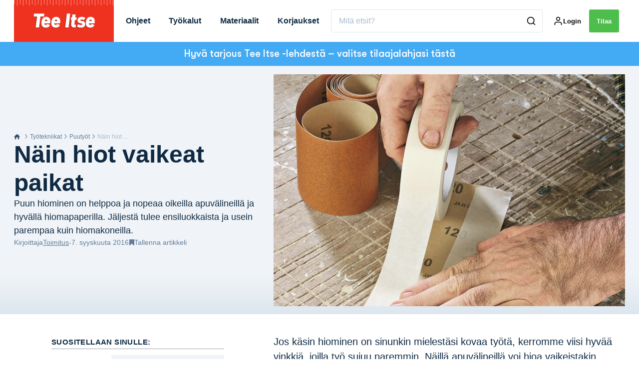

--- FILE ---
content_type: text/html; charset=utf-8
request_url: https://teeitse.com/tyotekniikat/puutyot/hiomapaperi-nain-hiot-puut-oikein
body_size: 47682
content:
<!doctype html>
<html data-n-head-ssr lang="fi" data-n-head="%7B%22lang%22:%7B%22ssr%22:%22fi%22%7D%7D">
  <head >
    <title>Hiomapaperi: Näin hiot puut oikein | teeitse.com</title><meta data-n-head="ssr" charset="utf-8"><meta data-n-head="ssr" name="viewport" content="width=device-width, initial-scale=1"><meta data-n-head="ssr" name="mobile-web-app-capable" content="yes"><meta data-n-head="ssr" name="apple-mobile-web-app-capable" content="yes"><meta data-n-head="ssr" name="apple-mobile-web-app-status-bar-style" content="black"><meta data-n-head="ssr" name="HandheldFriendly" content="true"><meta data-n-head="ssr" http-equiv="Accept-CH" content="DPR, Width, Viewport-Width"><meta data-n-head="ssr" http-equiv="X-UA-Compatible" content="IE=edge,chrome=1"><meta data-n-head="ssr" name="format-detection" content="telephone=no,date=no,address=no,email=no,url=no"><meta data-n-head="ssr" name="bwlVersion" content="1.5.2"><meta data-n-head="ssr" property="fb:app_id" content="casper.trolle@bonnier.fi"><meta data-n-head="ssr" property="og:locale" content="fi_FI"><meta data-n-head="ssr" property="og:site_name" content="Tee Itse"><meta data-n-head="ssr" property="theme-color" content="#ed4b36"><meta data-n-head="ssr" name="description" content="Moni vihaa puun hiomapaperilla hiomista. Käsin hiominen on kuitenkin konehiontaa tehokkaampaa, jos käytät paria apuvälinettä."><meta data-n-head="ssr" property="og:url" content="https://teeitse.com/tyotekniikat/puutyot/hiomapaperi-nain-hiot-puut-oikein"><meta data-n-head="ssr" property="og:title" content="5 VINKKIÄ: Hio puut täydellisesti"><meta data-n-head="ssr" property="og:description" content="Moni vihaa puun hiomapaperilla hiomista. Käsin hiominen on kuitenkin konehiontaa tehokkaampaa, jos käytät paria apuvälinettä."><meta data-n-head="ssr" property="og:type" content="article"><meta data-n-head="ssr" property="article:published_time" content="2016-09-07T09:06:54.000Z"><meta data-n-head="ssr" property="article:modified_time" content="2020-11-20T14:33:53.000Z"><meta data-n-head="ssr" property="article:section" content="Puutyöt"><meta data-n-head="ssr" property="og:article:author" content="Toimitus"><meta data-n-head="ssr" property="og:image" content="https://images.bonnier.cloud/files/gds/production/20170816053946/193_0.jpg?max-w=1200&amp;max-h=630&amp;fit=crop"><meta data-n-head="ssr" property="og:image:type" content="image/jpeg"><meta data-n-head="ssr" property="og:image:secure_url" content="https://images.bonnier.cloud/files/gds/production/20170816053946/193_0.jpg?max-w=1200&amp;max-h=630&amp;fit=crop"><meta data-n-head="ssr" property="og:image:width" content="1200"><meta data-n-head="ssr" property="og:image:height" content="630"><meta data-n-head="ssr" name="twitter:card" content="summary_large_image"><meta data-n-head="ssr" name="twitter:description" content="Moni vihaa puun hiomapaperilla hiomista. Käsin hiominen on kuitenkin konehiontaa tehokkaampaa, jos käytät paria apuvälinettä."><meta data-n-head="ssr" name="twitter:title" content="5 VINKKIÄ: Hio puut täydellisesti"><meta data-n-head="ssr" name="twitter:image" content="https://images.bonnier.cloud/files/gds/production/20170816053946/193_0.jpg"><meta data-n-head="ssr" name="twitter:image" content="https://images.bonnier.cloud/files/gds/production/20170816053946/193_0.jpg"><meta data-n-head="ssr" name="cxense-site-id" content="1140843616078378838"><meta data-n-head="ssr" name="cXenseParse:bfi-country" content="fi"><meta data-n-head="ssr" name="cXenseParse:bfi-brand" content="GDS"><meta data-n-head="ssr" name="cXenseParse:bfi-language" content="fi"><meta data-n-head="ssr" name="cXenseParse:articleid" content="75999"><meta data-n-head="ssr" name="cXenseParse:bfi-pagetype" content="article"><meta data-n-head="ssr" name="cXenseParse:pageclass" content="content"><meta data-n-head="ssr" name="cXenseParse:title" content="5 VINKKIÄ: Hio puut täydellisesti"><meta data-n-head="ssr" name="cXenseParse:body-text" content="Jos käsin hiominen on sinunkin mielestäsi kovaa työtä, kerromme viisi hyvää vinkkiä, joilla työ sujuu paremmin. Näillä apuvälineillä voi hioa vaikeistakin paikoista ilman hiomakoneiden aiheuttamaa pölyä ja melua. ## 1. Vedä hiomapaperia edestakaisinHiomapaperia voi vetää edestakaisin pyöreiden esineiden ympärillä samaan tapaan kuin pyyhkeellä kuivataan selkää. Se on helppoa ja nopeaa, jälki on tasaista ja pyöreät muodot pysyvät pyöreinä. Jos hiot syiden vastaisesti, muista viimeistellä jälki hiomalla syiden mukaisesti. ## 2. Näin hiomapaperi yltää nurkkiin astiJos aiot hioa esimerkiksi laatikon pohjan, käytä apuna kapulaa, joka on sahattu vinoon noin 30 asteen kulmaan. Taita hiomapaperi kapulan vinon reunan ympärille. Yllät kapulan avulla nurkkiin asti saamatta rystysiäsi verille. ## 3. Hio kiinnitetyllä hiomapaperillaJos hiot pieniä puita, kannattaa liikuttaa mieluummin esineitä eikä paperia. Paperi pysyy paikallaan, jos taivutat sen laudan ympärille ja puristat laudan kiinni puristimilla. ## 4. Hiomapaperi reikien sisäänPoratut reiät ovat harvoin erityisen sileitä, joten varaa aikaa niiden hiomiseen. Rautakaupoissa myydään lieriönmuotoisia hooneja, jotka kiinnitetään porakoneeseen. Voit myös taivuttaa hiomamaperin reikään mahtuvan pyörölistan ympärille. ## 5. Vahvista hiomapaperi teipilläOletko mennyt halpaan ja ostanut rullan halpaa hiomapaperia, joka murenee ja halkeilee hiaisun jälkeen? Älä hävitä rullaa, vaan vahvista paperin tausta teipillä.**RAKENNUSOHJE: [Helppo teline rullalle](/sisustus/sailytys/hiomapaperit-jarjestykseen)**"><meta data-n-head="ssr" name="cXenseParse:description" content="Moni vihaa puun hiomapaperilla hiomista. Käsin hiominen on kuitenkin konehiontaa tehokkaampaa, jos käytät paria apuvälinettä."><meta data-n-head="ssr" name="cXenseParse:image" content="https://images.bonnier.cloud/files/gds/production/20170816053946/193_0.jpg"><meta data-n-head="ssr" name="cXenseParse:bfi-danishsearchtitle" content="Sådan sliber du perfekt på svære steder"><meta data-n-head="ssr" name="cXenseParse:recs:recommendable" content="true"><meta data-n-head="ssr" name="cXenseParse:bfi-metatag-changedate" content="2020-11-20T14:33:53.000Z"><meta data-n-head="ssr" name="cXenseParse:recs:publishtime" content="2016-09-07T09:06:54.000Z"><meta data-n-head="ssr" name="cXenseParse:time:bfi-featuredtime" content="2016-09-07T09:06:54.000Z"><meta data-n-head="ssr" name="cXenseParse:bfi-reading-time" content="0"><meta data-n-head="ssr" name="cXenseParse:bfi-taxo-cat" content="Puutyöt"><meta data-n-head="ssr" name="cXenseParse:bfi-taxo-cat-url" content="https://teeitse.com/tyotekniikat/puutyot"><meta data-n-head="ssr" name="cXenseParse:bfi-taxo-cat-top" content="Työtekniikat"><meta data-n-head="ssr" name="cXenseParse:bfi-taxo-editorial-type" content=""><meta data-n-head="ssr" name="bcm-brand" content="GDS"><meta data-n-head="ssr" name="bcm-country" content="fi"><meta data-n-head="ssr" name="bcm-type" content="site"><meta data-n-head="ssr" name="bcm-tablet-breakpoint" content="1025"><meta data-n-head="ssr" name="bcm-mobile-breakpoint" content="768"><meta data-n-head="ssr" name="bcm-title" content="Hiomapaperi: Näin hiot puut oikein"><meta data-n-head="ssr" name="bcm-sub" content="Työtekniikat"><meta data-n-head="ssr" name="bcm-categories" content="Puutyöt,Työtekniikat"><meta data-n-head="ssr" name="bcm-tags" content=""><meta data-n-head="ssr" name="robots" content="max-image-preview:large"><meta data-n-head="ssr" property="bad:device" name="bad:device" content="desktop"><meta data-n-head="ssr" property="bad:pageType" name="bad:pageType" content="article"><meta data-n-head="ssr" data-n-head="ssr" name="cXenseParse:bfi-dominantimage-crop-tv" content="q=60&amp;fp-x=0.5&amp;fp-y=0.5&amp;fit=crop&amp;crop=focalpoint&amp;ar=13:9"><meta data-n-head="ssr" data-n-head="ssr" name="cXenseParse:bfi-dominantimage-crop-square" content="q=60&amp;fp-x=0.5&amp;fp-y=0.5&amp;fit=crop&amp;crop=focalpoint&amp;ar=1:1"><meta data-n-head="ssr" data-n-head="ssr" name="cXenseParse:bfi-dominantimage-crop-wide169" content="q=60&amp;fp-x=0.5&amp;fp-y=0.5&amp;fit=crop&amp;crop=focalpoint&amp;ar=16:9"><meta data-n-head="ssr" data-n-head="ssr" name="cXenseParse:bfi-dominantimage-crop-tv" content="q=60&amp;fp-x=0.5&amp;fp-y=0.5&amp;fit=crop&amp;crop=focalpoint&amp;ar=13:9"><meta data-n-head="ssr" data-n-head="ssr" name="cXenseParse:bfi-dominantimage-crop-square" content="q=60&amp;fp-x=0.5&amp;fp-y=0.5&amp;fit=crop&amp;crop=focalpoint&amp;ar=1:1"><meta data-n-head="ssr" data-n-head="ssr" name="cXenseParse:bfi-dominantimage-crop-wide169" content="q=60&amp;fp-x=0.5&amp;fp-y=0.5&amp;fit=crop&amp;crop=focalpoint&amp;ar=16:9"><meta data-n-head="ssr" data-n-head="ssr" name="cXenseParse:bfi-dominantimage-crop-tv" content="q=60&amp;fp-x=0.5&amp;fp-y=0.5&amp;fit=crop&amp;crop=focalpoint&amp;ar=13:9"><meta data-n-head="ssr" data-n-head="ssr" name="cXenseParse:bfi-dominantimage-crop-square" content="q=60&amp;fp-x=0.5&amp;fp-y=0.5&amp;fit=crop&amp;crop=focalpoint&amp;ar=1:1"><meta data-n-head="ssr" data-n-head="ssr" name="cXenseParse:bfi-dominantimage-crop-wide169" content="q=60&amp;fp-x=0.5&amp;fp-y=0.5&amp;fit=crop&amp;crop=focalpoint&amp;ar=16:9"><meta data-n-head="ssr" data-n-head="ssr" name="cXenseParse:bfi-dominantimage-crop-tv" content="q=60&amp;fp-x=0.5&amp;fp-y=0.5&amp;fit=crop&amp;crop=focalpoint&amp;ar=13:9"><meta data-n-head="ssr" data-n-head="ssr" name="cXenseParse:bfi-dominantimage-crop-square" content="q=60&amp;fp-x=0.5&amp;fp-y=0.5&amp;fit=crop&amp;crop=focalpoint&amp;ar=1:1"><meta data-n-head="ssr" data-n-head="ssr" name="cXenseParse:bfi-dominantimage-crop-wide169" content="q=60&amp;fp-x=0.5&amp;fp-y=0.5&amp;fit=crop&amp;crop=focalpoint&amp;ar=16:9"><meta data-n-head="ssr" data-n-head="ssr" name="cXenseParse:bfi-dominantimage-crop-tv" content="q=60&amp;fp-x=0.5&amp;fp-y=0.5&amp;fit=crop&amp;crop=focalpoint&amp;ar=13:9"><meta data-n-head="ssr" data-n-head="ssr" name="cXenseParse:bfi-dominantimage-crop-square" content="q=60&amp;fp-x=0.5&amp;fp-y=0.5&amp;fit=crop&amp;crop=focalpoint&amp;ar=1:1"><meta data-n-head="ssr" data-n-head="ssr" name="cXenseParse:bfi-dominantimage-crop-wide169" content="q=60&amp;fp-x=0.5&amp;fp-y=0.5&amp;fit=crop&amp;crop=focalpoint&amp;ar=16:9"><link data-n-head="ssr" rel="icon" type="image/x-icon" href="/favicon.ico"><link data-n-head="ssr" rel="preconnect" href="https://dev.visualwebsiteoptimizer.com"><link data-n-head="ssr" rel="canonical" href="https://teeitse.com/tyotekniikat/puutyot/hiomapaperi-nain-hiot-puut-oikein"><link data-n-head="ssr" rel="alternate" type="application/rss+xml" title="Tee Itse RSS feed" href="https://teeitse.com/feed/rss"><link data-n-head="ssr" rel="alternate" hreflang="fi-FI" href="https://teeitse.com/tyotekniikat/puutyot/hiomapaperi-nain-hiot-puut-oikein"><link data-n-head="ssr" rel="alternate" hreflang="da-DK" href="https://goerdetselv.dk/haandvaerker-teknikker/toemrer/slibepapir-saadan-sliber-du-trae-perfekt"><link data-n-head="ssr" rel="alternate" hreflang="nb-NO" href="https://gjoerdetselv.com/handverker-teknikker/tomrer/slipepapir-slik-sliper-du-treet-perfekt"><link data-n-head="ssr" rel="alternate" hreflang="sv-SE" href="https://gds.se/hantverksteknik/snickare/slippapper-sa-har-slipar-du-tra-perfekt"><link data-n-head="ssr" rel="preload" as="image" href="https://images-bonnier.imgix.net/files/gds/production/20170816053946/193_0.jpg?auto=compress,format&amp;w=1500&amp;fp-x=0.5&amp;fp-y=0.5 1500w" srcset="https://images-bonnier.imgix.net/files/gds/production/20170816053946/193_0.jpg?auto=compress,format&amp;w=1500&amp;fp-x=0.5&amp;fp-y=0.5 1500w, https://images-bonnier.imgix.net/files/gds/production/20170816053946/193_0.jpg?auto=compress,format&amp;w=1024&amp;fp-x=0.5&amp;fp-y=0.5 1024w, https://images-bonnier.imgix.net/files/gds/production/20170816053946/193_0.jpg?auto=compress,format&amp;w=600&amp;fp-x=0.5&amp;fp-y=0.5 600w, https://images-bonnier.imgix.net/files/gds/production/20170816053946/193_0.jpg?auto=compress,format&amp;w=500&amp;fp-x=0.5&amp;fp-y=0.5 500w, https://images-bonnier.imgix.net/files/gds/production/20170816053946/193_0.jpg?auto=compress,format&amp;w=400&amp;fp-x=0.5&amp;fp-y=0.5 400w, https://images-bonnier.imgix.net/files/gds/production/20170816053946/193_0.jpg?auto=compress,format&amp;w=350&amp;fp-x=0.5&amp;fp-y=0.5 350w, https://images-bonnier.imgix.net/files/gds/production/20170816053946/193_0.jpg?auto=compress,format&amp;w=300&amp;fp-x=0.5&amp;fp-y=0.5 300w, https://images-bonnier.imgix.net/files/gds/production/20170816053946/193_0.jpg?auto=compress,format&amp;w=275&amp;fp-x=0.5&amp;fp-y=0.5 275w, https://images-bonnier.imgix.net/files/gds/production/20170816053946/193_0.jpg?auto=compress,format&amp;w=250&amp;fp-x=0.5&amp;fp-y=0.5 250w, https://images-bonnier.imgix.net/files/gds/production/20170816053946/193_0.jpg?auto=compress,format&amp;w=225&amp;fp-x=0.5&amp;fp-y=0.5 225w, https://images-bonnier.imgix.net/files/gds/production/20170816053946/193_0.jpg?auto=compress,format&amp;w=200&amp;fp-x=0.5&amp;fp-y=0.5 200w, https://images-bonnier.imgix.net/files/gds/production/20170816053946/193_0.jpg?auto=compress,format&amp;w=185&amp;fp-x=0.5&amp;fp-y=0.5 185w"><script data-n-head="ssr" type="text/javascript" id="vwoCode">  window._vwo_code || (function() {
            var account_id = 713144,
                version = 2.1,
                settings_tolerance = 2000,
                hide_element = 'body',
                hide_element_style = 'opacity:0 !important;filter:alpha(opacity=0) !important;background:none !important;transition:none !important;',
                f = false, w = window, d = document, v = d.querySelector('#vwoCode'),
                cK = '_vwo_' + account_id + '_settings', cc = {};
            try {
              var c = JSON.parse(localStorage.getItem('_vwo_' + account_id + '_config'));
              cc = c && typeof c === 'object' ? c : {};
            } catch (e) {}
            var stT = cc.stT === 'session' ? w.sessionStorage : w.localStorage;
            code = {
              use_existing_jquery: function() { return typeof use_existing_jquery !== 'undefined' ? use_existing_jquery : undefined; },
              library_tolerance: function() { return typeof library_tolerance !== 'undefined' ? library_tolerance : undefined; },
              settings_tolerance: function() { return cc.sT || settings_tolerance; },
              hide_element_style: function() { return '{' + (cc.hES || hide_element_style) + '}'; },
              hide_element: function() {
                if (performance.getEntriesByName('first-contentful-paint')[0]) { return ''; }
                return typeof cc.hE === 'string' ? cc.hE : hide_element;
              },
              getVersion: function() { return version; },
              finish: function(e) {
                if (!f) {
                  f = true;
                  var t = d.getElementById('_vis_opt_path_hides');
                  if (t) t.parentNode.removeChild(t);
                  if (e) (new Image).src = 'https://dev.visualwebsiteoptimizer.com/ee.gif?a=' + account_id + e;
                }
              },
              finished: function() { return f; },
              addScript: function(e) {
                var t = d.createElement('script');
                t.type = 'text/javascript';
                if (e.src) { t.src = e.src; } else { t.text = e.text; }
                d.getElementsByTagName('head')[0].appendChild(t);
              },
              load: function(e, t) {
                var i = this.getSettings(), n = d.createElement('script'), r = this;
                t = t || {};
                if (i) {
                  n.textContent = i;
                  d.getElementsByTagName('head')[0].appendChild(n);
                  if (!w.VWO || VWO.caE) {
                    stT.removeItem(cK);
                    r.load(e);
                  }
                } else {
                  var o = new XMLHttpRequest();
                  o.open('GET', e, true);
                  o.withCredentials = !t.dSC;
                  o.responseType = t.responseType || 'text';
                  o.onload = function() {
                    if (t.onloadCb) { return t.onloadCb(o, e); }
                    if (o.status === 200) { _vwo_code.addScript({ text: o.responseText }); }
                    else { _vwo_code.finish('&e=loading_failure:' + e); }
                  };
                  o.onerror = function() {
                    if (t.onerrorCb) { return t.onerrorCb(e); }
                    _vwo_code.finish('&e=loading_failure:' + e);
                  };
                  o.send();
                }
              },
              getSettings: function() {
                try {
                  var e = stT.getItem(cK);
                  if (!e) { return; }
                  e = JSON.parse(e);
                  if (Date.now() > e.e) {
                    stT.removeItem(cK);
                    return;
                  }
                  return e.s;
                } catch (e) { return; }
              },
              init: function() {
                if (d.URL.indexOf('__vwo_disable__') > -1) return;
                var e = this.settings_tolerance();
                w._vwo_settings_timer = setTimeout(function() {
                  _vwo_code.finish();
                  stT.removeItem(cK);
                }, e);
                var t;
                if (this.hide_element() !== 'body') {
                  t = d.createElement('style');
                  var i = this.hide_element(), n = i ? i + this.hide_element_style() : '', r = d.getElementsByTagName('head')[0];
                  t.setAttribute('id', '_vis_opt_path_hides');
                  v && t.setAttribute('nonce', v.nonce);
                  t.setAttribute('type', 'text/css');
                  if (t.styleSheet) t.styleSheet.cssText = n;
                  else t.appendChild(d.createTextNode(n));
                  r.appendChild(t);
                } else {
                  t = d.getElementsByTagName('head')[0];
                  var n = d.createElement('div');
                  n.style.cssText = 'z-index: 2147483647 !important;position: fixed !important;left: 0 !important;top: 0 !important;width: 100% !important;height: 100% !important;background: white !important;';
                  n.setAttribute('id', '_vis_opt_path_hides');
                  n.classList.add('_vis_hide_layer');
                  t.parentNode.insertBefore(n, t.nextSibling);
                }
                var o = 'https://dev.visualwebsiteoptimizer.com/j.php?a=' + account_id + '&u=' + encodeURIComponent(d.URL) + '&vn=' + version;
                if (w.location.search.indexOf('_vwo_xhr') !== -1) {
                  this.addScript({ src: o });
                } else {
                  this.load(o + '&x=true');
                }
              }
            };
            w._vwo_code = code;
            code.init();
          })();
      
          window.VWO = window.VWO || [];
          window.VWO.push(['onVariationApplied', function(data) {
            var expId = data[1];
            var variationId = data[2];
            if (typeof(_vwo_exp[expId].comb_n[variationId]) !== 'undefined' && ['VISUAL_AB', 'VISUAL', 'SPLIT_URL', 'SURVEY'].indexOf(_vwo_exp[expId].type) > -1) {
              var x = [_vwo_exp[expId].comb_n[variationId]];
              window._mfq = window._mfq || [];
              window._mfq.push(["tag", "Variant: " + x]);
            }
          }]);  </script><script data-n-head="ssr" data-hid="gtm-script">if(!window._gtm_init){window._gtm_init=1;(function(w,n,d,m,e,p){w[d]=(w[d]==1||n[d]=='yes'||n[d]==1||n[m]==1||(w[e]&&w[e][p]&&w[e][p]()))?1:0})(window,navigator,'doNotTrack','msDoNotTrack','external','msTrackingProtectionEnabled');(function(w,d,s,l,x,y){w[x]={};w._gtm_inject=function(i){if(w.doNotTrack||w[x][i])return;w[x][i]=1;w[l]=w[l]||[];w[l].push({'gtm.start':new Date().getTime(),event:'gtm.js'});var f=d.getElementsByTagName(s)[0],j=d.createElement(s);j.async=true;j.src='https://www.googletagmanager.com/gtm.js?id='+i;f.parentNode.insertBefore(j,f);}})(window,document,'script','dataLayer','_gtm_ids','_gtm_inject')}</script><script data-n-head="ssr" data-hid="CookieConsent" id="CookieConsent" type="text/javascript" charset="utf-8">window.gdprAppliesGlobally=true;(function(){function r(e){if(!window.frames[e]){if(document.body&&document.body.firstChild){var t=document.body;var n=document.createElement("iframe");n.style.display="none";n.name=e;n.title=e;t.insertBefore(n,t.firstChild)}else{setTimeout(function(){r(e)},5)}}}function e(n,i,o,c,s){function e(e,t,n,r){if(typeof n!=="function"){return}if(!window[i]){window[i]=[]}var a=false;if(s){a=s(e,r,n)}if(!a){window[i].push({command:e,version:t,callback:n,parameter:r})}}e.stub=true;e.stubVersion=2;function t(r){if(!window[n]||window[n].stub!==true){return}if(!r.data){return}var a=typeof r.data==="string";var e;try{e=a?JSON.parse(r.data):r.data}catch(t){return}if(e[o]){var i=e[o];window[n](i.command,i.version,function(e,t){var n={};n[c]={returnValue:e,success:t,callId:i.callId};r.source.postMessage(a?JSON.stringify(n):n,"*")},i.parameter)}}if(typeof window[n]!=="function"){window[n]=e;if(window.addEventListener){window.addEventListener("message",t,false)}else{window.attachEvent("onmessage",t)}}}e("__tcfapi","__tcfapiBuffer","__tcfapiCall","__tcfapiReturn");r("__tcfapiLocator");(function(e,t){var n=document.createElement("link");n.rel="preload";n.as="script";var r=document.createElement("script");r.id="spcloader";r.type="text/javascript";r["async"]=true;r.charset="utf-8";var a="https://sdk.privacy-center.org/"+e+"/loader.js?target_type=notice&target="+t;n.href=a;r.src=a;var i=document.getElementsByTagName("script")[0];i.parentNode.insertBefore(n,i);i.parentNode.insertBefore(r,i)})("fb809c51-e9cd-4e35-a92d-e44bb858841e","XqXUg3GB")})();</script><script data-n-head="ssr" data-hid="DidomiConfig" innterHTML="window.didomiConfig = {
        user: {
          bots: {
            consentRequired: false,
            types: ['crawlers', 'performance'],
            extraUserAgents: [],
          }
        }
      }" type="text/javascript" charset="utf-8"></script><script data-n-head="ssr" data-hid="gpt-script-id" src="https://securepubads.g.doubleclick.net/tag/js/gpt.js" data-vendor="google"></script><script data-n-head="ssr" data-hid="rubicon-script-id" src="https://micro.rubiconproject.com/prebid/dynamic/12954.js?site=BP_FI" id="rubicon-script-id" data-vendor="iab:52"></script><script data-n-head="ssr" data-hid="cxense" src="https://cdn.cxense.com/cx.cce.js" defer ssr="false"></script><script data-n-head="ssr" data-hid="common-bonnier-datalayer-cloud-script" src="https://europe-west1-bonnier-big-data.cloudfunctions.net/commonBonnierDataLayer" async></script><script data-n-head="ssr" data-hid="cxense-init" type="text/javascript" charset="utf-8">
            window.cX = window.cX || {}
            window.cX.callQueue = window.cX.callQueue || []
            window.cX.callQueue.push(['setSiteId', '1140843616078378838'])
            window.cX.callQueue.push(['sendPageViewEvent'])
          </script><script data-n-head="ssr" data-hid="piano-script" type="text/javascript" charset="utf-8" ssr="false">
          tp = window.tp || [];
          tp.push(["setAid", 'bj10Lh0zpu']);
          tp.push(["setSandbox", false]);
          tp.push(["setCxenseSiteId", '1140843616078378838']);

          (function(src) {
              var a = document.createElement("script");
              a.type = "text/javascript";
              a.async = true;
              a.src = src;
              var b = document.getElementsByTagName("script")[0];
              b.parentNode.insertBefore(a, b)
          })("https://cdn.tinypass.com/api/tinypass.min.js");
      </script><script data-n-head="ssr" type="application/ld+json">[{"@context":"https://schema.org","@type":"Article","@id":"https://teeitse.com/tyotekniikat/puutyot/hiomapaperi-nain-hiot-puut-oikein#article","inLanguage":"fi-FI","url":"https://teeitse.com/tyotekniikat/puutyot/hiomapaperi-nain-hiot-puut-oikein","mainEntityOfPage":"https://teeitse.com/tyotekniikat/puutyot/hiomapaperi-nain-hiot-puut-oikein","name":"Näin hiot vaikeat paikat","image":"https://images.bonnier.cloud/files/gds/production/20170816053946/193_0.jpg","description":"Moni vihaa puun hiomapaperilla hiomista. Käsin hiominen on kuitenkin konehiontaa tehokkaampaa, jos käytät paria apuvälinettä.","headline":"Näin hiot vaikeat paikat","datePublished":"2016-09-07T09:06:54.000Z","dateModified":"2020-11-20T14:33:53.000Z","publisher":[{"@type":"Organization","url":"https://teeitse.com","name":"Tee Itse","description":"Suomen monipuolisin tee se itse -lehti. Meillä on yli 1000 ammattilaisten tekemää, vaihe vaiheelta etenevää rakennusohjetta, jotka varmistavat hyvän lopputuloksen.","logo":[{"@type":"ImageObject","url":"teeitse.com/logo.png"}]}],"author":[{"@type":"Person","@id":"https://teeitse.com/author#Person","name":"Toimitus","url":"https://teeitse.com/author","jobTitle":null,"description":"","image":[]}],"potentialAction":[{"@type":"ReadAction","target":["https://teeitse.com"]},{"@type":"SearchAction","target":[{"@type":"EntryPoint","urlTemplate":"https://teeitse.com/search?s={search_term_string}"}],"query-input":[{"@type":"PropertyValueSpecification","valueRequired":"https://schema.org/True","valueName":"search_term_string"}]}]},{"@context":"https://schema.org","@type":"ItemList","itemListElement":[]},{"@context":"https://schema.org","@type":"ItemList","itemListElement":[]},{"@context":"https://schema.org","@type":"BreadcrumbList","itemListElement":[{"@context":"https://schema.org","@type":"ListItem","position":0,"name":"tyotekniikat","item":"https://teeitse.com/tyotekniikat"},{"@context":"https://schema.org","@type":"ListItem","position":1,"name":"puutyot","item":"https://teeitse.com/tyotekniikat/puutyot"},{"@context":"https://schema.org","@type":"ListItem","position":2,"name":"hiomapaperi nain hiot puut oikein","item":null}]},{"@context":"https://schema.org","@type":"Article","@id":"https://teeitse.com/tyotekniikat/puutyot/hiomapaperi-nain-hiot-puut-oikein#article","inLanguage":"fi-FI","isAccessibleForFree":false,"hasPart":[]}]</script><link rel="preload" href="/_nuxt/acae19b.js" as="script"><link rel="preload" href="/_nuxt/688534e.js" as="script"><link rel="preload" href="/_nuxt/css/2d01f6a.css" as="style"><link rel="preload" href="/_nuxt/4bf0f0a.js" as="script"><link rel="preload" href="/_nuxt/css/b0815cb.css" as="style"><link rel="preload" href="/_nuxt/094cfbe.js" as="script"><link rel="preload" href="/_nuxt/39838c3.js" as="script"><link rel="preload" href="/_nuxt/css/6587ab0.css" as="style"><link rel="preload" href="/_nuxt/d5a76bb.js" as="script"><link rel="preload" href="/_nuxt/css/9b7a208.css" as="style"><link rel="preload" href="/_nuxt/0e9772d.js" as="script"><link rel="preload" href="/_nuxt/d205865.js" as="script"><link rel="preload" href="/_nuxt/css/8d068eb.css" as="style"><link rel="preload" href="/_nuxt/aabe30b.js" as="script"><link rel="preload" href="/_nuxt/css/e86d5b9.css" as="style"><link rel="preload" href="/_nuxt/dcd5f3b.js" as="script"><link rel="preload" href="/_nuxt/css/9c1bd75.css" as="style"><link rel="preload" href="/_nuxt/53fcdfa.js" as="script"><link rel="preload" href="/_nuxt/css/fd249dc.css" as="style"><link rel="preload" href="/_nuxt/d24b8b7.js" as="script"><link rel="stylesheet" href="/_nuxt/css/2d01f6a.css"><link rel="stylesheet" href="/_nuxt/css/b0815cb.css"><link rel="stylesheet" href="/_nuxt/css/6587ab0.css"><link rel="stylesheet" href="/_nuxt/css/9b7a208.css"><link rel="stylesheet" href="/_nuxt/css/8d068eb.css"><link rel="stylesheet" href="/_nuxt/css/e86d5b9.css"><link rel="stylesheet" href="/_nuxt/css/9c1bd75.css"><link rel="stylesheet" href="/_nuxt/css/fd249dc.css">
  </head>
  <body class="no-js" data-n-head="%7B%22class%22:%7B%22ssr%22:%22no-js%22%7D%7D">
    <noscript data-n-head="ssr" data-hid="gtm-noscript" data-pbody="true"><iframe src="https://www.googletagmanager.com/ns.html?id=GTM-5HQ6KLM&" height="0" width="0" style="display:none;visibility:hidden" title="gtm"></iframe></noscript><div data-server-rendered="true" id="__nuxt"><!----><div id="__layout"><main data-fetch-key="data-v-52bc752c:0" style="position:relative;" data-v-52bc752c><div id="mkt-placement-5" data-v-afb14004 data-v-52bc752c></div> <div id="mkt-placement-4" data-v-afb14004 data-v-52bc752c></div> <div id="mkt-placement-11" data-v-afb14004 data-v-52bc752c></div> <div data-v-52bc752c><div class="vue-portal-target" data-v-52bc752c></div></div> <header class="header grid" data-v-88487374 data-v-52bc752c><div class="header__row grid__item--content-wide" data-v-88487374><a href="/" title="Home" class="header__logo nuxt-link-active" data-v-3817705c data-v-88487374><svg viewBox="0 0 190 80" data-v-3817705c><use xlink:href="/_nuxt/img/sprite.b1bbd6b.svg#logo__fi"></use></svg></a> <nav class="header__menu" data-v-88487374><ul class="menu" data-v-88487374><li class="menu__item" data-v-88487374><a href="/tyotekniikat/puutyot/hiomapaperi-nain-hiot-puut-oikein#" class="menu__link" data-v-88487374>
            Ohjeet
          </a> <ul class="submenu" style="display:none;" data-v-88487374><li class="submenu__item" data-v-88487374><a href="/tee-itse/nain-loydat-kaikki-rakennusohjeet" class="submenu__link" data-v-88487374>
                Näin löydät kaikki rakennusohjeet
              </a></li><li class="submenu__item" data-v-88487374><a href="/puutarha/istutuslaatikko" class="submenu__link" data-v-88487374>
                Istutuslaatikko
              </a></li><li class="submenu__item" data-v-88487374><a href="/keittio" class="submenu__link" data-v-88487374>
                Keittiö
              </a></li><li class="submenu__item" data-v-88487374><a href="/rakennukset/kasvihuone" class="submenu__link" data-v-88487374>
                Kasvihuone
              </a></li><li class="submenu__item" data-v-88487374><a href="/puutarha/kesakeittio" class="submenu__link" data-v-88487374>
                Kesäkeittiö
              </a></li><li class="submenu__item" data-v-88487374><a href="/kylpyhuone" class="submenu__link" data-v-88487374>
                Kylpyhuone
              </a></li><li class="submenu__item" data-v-88487374><a href="/puutarha/pergola" class="submenu__link" data-v-88487374>
                Pergola
              </a></li><li class="submenu__item" data-v-88487374><a href="/rakennukset/pihavarasto" class="submenu__link" data-v-88487374>
                Pihavarasto
              </a></li><li class="submenu__item" data-v-88487374><a href="/suunnitteluohjelma" class="submenu__link" data-v-88487374>
                Suunnitteluohjelma
              </a></li><li class="submenu__item" data-v-88487374><a href="/terassi" class="submenu__link" data-v-88487374>
                Terassi
              </a></li></ul></li><li class="menu__item" data-v-88487374><a href="/tyokalut" class="menu__link" data-v-88487374>
            Työkalut
          </a> <ul class="submenu" style="display:none;" data-v-88487374><li class="submenu__item" data-v-88487374><a href="/riippumattomat-tyokalutestit" class="submenu__link" data-v-88487374>
                Riippumaton työkalutesti
              </a></li><li class="submenu__item" data-v-88487374><a href="/tyokalut/hiomakone" class="submenu__link" data-v-88487374>
                Hiomakone
              </a></li><li class="submenu__item" data-v-88487374><a href="/tyokalut/porakone-ruuvinvaannin" class="submenu__link" data-v-88487374>
                Porakone-ruuvinväännin
              </a></li><li class="submenu__item" data-v-88487374><a href="/tyokalut/puutarhakoneet" class="submenu__link" data-v-88487374>
                Puutarhakoneet
              </a></li><li class="submenu__item" data-v-88487374><a href="/tyokalut/sahkosaha" class="submenu__link" data-v-88487374>
                Saha
              </a></li><li class="submenu__item" data-v-88487374><a href="/tee-itse/nain-loydat-kaikki-jutut-tyokaluista" class="submenu__link" data-v-88487374>
                Näin löydät kaikki jutut työkaluista
              </a></li></ul></li><li class="menu__item" data-v-88487374><a href="/tyotekniikat/puutyot/hiomapaperi-nain-hiot-puut-oikein#" class="menu__link" data-v-88487374>
            Materiaalit
          </a> <ul class="submenu" style="display:none;" data-v-88487374><li class="submenu__item" data-v-88487374><a href="/materiaaliopas" class="submenu__link" data-v-88487374>
                Materiaaliopas
              </a></li><li class="submenu__item" data-v-88487374><a href="/materiaaliopas" class="submenu__link" data-v-88487374>
                Vertaile 500:aa materiaalia
              </a></li><li class="submenu__item" data-v-88487374><a href="/materiaalit/maalit" class="submenu__link" data-v-88487374>
                Maalit
              </a></li><li class="submenu__item" data-v-88487374><a href="/materiaalit/murske-ja-hiekka" class="submenu__link" data-v-88487374>
                Murske ja hiekka
              </a></li><li class="submenu__item" data-v-88487374><a href="/materiaalit/kipsilevyt" class="submenu__link" data-v-88487374>
                Kipsilevyt
              </a></li><li class="submenu__item" data-v-88487374><a href="/materiaalit/puu" class="submenu__link" data-v-88487374>
                Puu
              </a></li><li class="submenu__item" data-v-88487374><a href="/materiaalit/puulevy" class="submenu__link" data-v-88487374>
                Rakennuslevyt
              </a></li><li class="submenu__item" data-v-88487374><a href="/materiaalit/saumamassa" class="submenu__link" data-v-88487374>
                Saumamassa
              </a></li><li class="submenu__item" data-v-88487374><a href="/terassi/puuterassi/terassilauta" class="submenu__link" data-v-88487374>
                Terassilauta
              </a></li><li class="submenu__item" data-v-88487374><a href="/tee-itse/nain-loydat-kaikki-materiaalit" class="submenu__link" data-v-88487374>
                Näin löydät kaikki materiaalit
              </a></li></ul></li><li class="menu__item" data-v-88487374><a href="/tyotekniikat/puutyot/hiomapaperi-nain-hiot-puut-oikein#" class="menu__link" data-v-88487374>
            Korjaukset
          </a> <ul class="submenu" style="display:none;" data-v-88487374><li class="submenu__item" data-v-88487374><a href="/talon-tarkeimmat-korjaukset" class="submenu__link" data-v-88487374>
                Katso yli 300 korjausta
              </a></li></ul></li></ul></nav> <div class="header__search" data-v-88487374><div class="search" data-v-88487374><button class="btn btn--border-alt btn--sm btn--narrow search__toggle" data-v-88487374><svg viewBox="0 0 24 24" class="search__toggle__icon search__toggle__icon--close" data-v-88487374><use xlink:href="/_nuxt/img/sprite.b1bbd6b.svg#close"></use></svg> <svg viewBox="0 0 24 24" class="search__toggle__icon search__toggle__icon--search" data-v-88487374><use xlink:href="/_nuxt/img/sprite.b1bbd6b.svg#search"></use></svg> <span class="search__toggle--label" data-v-88487374>
            Hae
          </span></button> <div class="search__wrapper searchForm" data-v-88487374><form action="/search" method="get" class="search__form" data-v-88487374><input id="main-search-input" placeholder="Mitä etsit?" name="s" type="search" value class="search__input hide-clear" data-v-88487374> <button type="submit" class="search__submit" data-v-88487374><svg viewBox="0 0 24 24" class="search__svg" data-v-88487374><use xlink:href="/_nuxt/img/sprite.b1bbd6b.svg#search"></use></svg></button></form></div></div></div> <div class="header__tools" data-v-88487374><div class="tools" data-v-88487374><button class="btn btn--border-alt btn--sm btn--narrow toggleLogin" style="display:none;" data-v-88487374><svg viewBox="0 0 21 21" class="search__svg" data-v-88487374><use xlink:href="/_nuxt/img/sprite.b1bbd6b.svg#user"></use></svg> <span class="tools__label tools__item--login-label" data-v-88487374></span></button> <a href="https://id.bonnierpublications.com/login" class="btn btn--border-alt btn--sm btn--narrow" style="display:;" data-v-88487374><svg viewBox="0 0 21 21" class="search__svg" data-v-88487374><use xlink:href="/_nuxt/img/sprite.b1bbd6b.svg#user"></use></svg> <span class="tools__label tools__item--login-label hidden-sm-down" data-v-88487374>
            Login</span></a> <button class="btn btn--sm btn--green btn--subscribe mkt-subscribe-trigger" style="display:;" data-v-88487374>
          Tilaa
        </button> <div tabindex="-1" class="user-menu" data-v-88487374><div class="user-list" data-v-88487374><li class="user-list__item" data-v-88487374><a href="/sivuni" title="Omat tiedot" class="user-list__link" data-v-88487374><span data-v-88487374>Omat tiedot</span></a></li><li class="user-list__item" data-v-88487374><a href="/tallennetut-artikkelit" title="Tallennetut artikkelit" class="user-list__link" data-v-88487374><span data-v-88487374>Tallennetut artikkelit</span></a></li> <li class="user-list__item" data-v-88487374><button class="btn btn--primary btn--sm btn--block" data-v-88487374>
                Kirjadu ulos
              </button></li></div></div></div></div></div> <div id="mkt-placement-2" class="top-ribbon grid__item--full" data-v-88487374></div></header> <div class="content-wrapper" data-v-52bc752c><div class="site-content" data-v-52bc752c><div data-fetch-key="0"><div data-fetch-key="data-v-8cf66260:0" class="article" data-v-8cf66260><DIV class="v-portal" style="display:none;" data-v-8cf66260></DIV> <article data-v-8cf66260><!----> <!----> <div class="grid article content" data-v-8cf66260><div chapters="" class="grid__item--full grid content-header--box" data-v-8cf66260><div class="grid__item--full grid content-header"><div data-fetch-key="1" class="grid__item--content-wide inner-grid"><div class="content-header__wrapper grid__item--full md-grid__item-5col"><div class="article-header__content"><div class="content-header__content"><div class="breadcrumbs content-header--breadcrumb" data-v-fca49f64><a href="/" class="breadcrumbs__home" data-v-fca49f64><svg viewBox="0 0 13 13" class="breadcrumbs__home" data-v-fca49f64><use xlink:href="/_nuxt/img/sprite.b1bbd6b.svg#gds_home"></use></svg></a> <div class="breadcrumbs__item" data-v-fca49f64><svg viewBox="0 0 24 24" class="breadcrumbs__arrow" data-v-fca49f64><use xlink:href="/_nuxt/img/sprite.b1bbd6b.svg#chevron-right"></use></svg> <a href="/tyotekniikat" class="breadcrumbs__link nuxt-link-active" data-v-fca49f64>Työtekniikat
    </a></div><div class="breadcrumbs__item" data-v-fca49f64><svg viewBox="0 0 24 24" class="breadcrumbs__arrow" data-v-fca49f64><use xlink:href="/_nuxt/img/sprite.b1bbd6b.svg#chevron-right"></use></svg> <a href="/tyotekniikat/puutyot" class="breadcrumbs__link nuxt-link-active" data-v-fca49f64>Puutyöt
    </a></div><div class="breadcrumbs__item" data-v-fca49f64><svg viewBox="0 0 24 24" class="breadcrumbs__arrow" data-v-fca49f64><use xlink:href="/_nuxt/img/sprite.b1bbd6b.svg#chevron-right"></use></svg> <span class="breadcrumbs__no-link" data-v-fca49f64>Näin hiot ...</span></div></div> <h1 class="content-header__title cXenseParse">Näin hiot vaikeat paikat</h1> <p class="content-header__summary cXenseParse">
          Puun hiominen on helppoa ja nopeaa oikeilla apuvälineillä ja hyvällä hiomapaperilla. Jäljestä tulee ensiluokkaista ja usein parempaa kuin hiomakoneilla.
        </p> <div class="content-header__byline"><div id="67" count="2126" timezone_type="3" timezone="Europe/Copenhagen" class="grid__item--content" data-v-0e8eb721><div class="article-byline" data-v-0e8eb721><div class="article-byline__author" data-v-0e8eb721><div class="article-byline__name" data-v-0e8eb721><span class="article-byline__tease" data-v-0e8eb721>
          Kirjoittaja
        </span> <div data-v-0e8eb721><div data-v-0e8eb721><a href="/author" class="article-byline__link" data-v-0e8eb721>Toimitus</a></div> <!----></div></div> <span data-v-0e8eb721>-</span> <div class="article-byline__date" data-v-0e8eb721>7. syyskuuta 2016</div></div></div></div> <div class="content-header--tools"><button class="content-header--tools__link"><i class="icon-bookmark content-header--tools__icon"></i> <span class="content-header--tools_message">
                Tallenna artikkeli
              </span></button> <span class="tooltip" style="display:none;">Sinun pitää kirjautua sisään, jotta voit tallentaa artikkeleita</span></div></div> <!----></div></div></div> <div class="grid__item--full md-grid__item-7col"><div class="widget" data-v-98843fcc><figure class="default" data-v-98843fcc><a href="https://images-bonnier.imgix.net/files/gds/production/20170816053946/193_0.jpg?auto=compress,format" class="image__link" data-v-98843fcc><picture class="image__skeleton" style="padding-top:66%;--focalpoint:50% 50%;" data-v-16c31072 data-v-98843fcc><source data-srcset="https://images-bonnier.imgix.net/files/gds/production/20170816053946/193_0.jpg?auto=compress,format&amp;w=1500&amp;fp-x=0.5&amp;fp-y=0.5 1500w, https://images-bonnier.imgix.net/files/gds/production/20170816053946/193_0.jpg?auto=compress,format&amp;w=1024&amp;fp-x=0.5&amp;fp-y=0.5 1024w, https://images-bonnier.imgix.net/files/gds/production/20170816053946/193_0.jpg?auto=compress,format&amp;w=600&amp;fp-x=0.5&amp;fp-y=0.5 600w, https://images-bonnier.imgix.net/files/gds/production/20170816053946/193_0.jpg?auto=compress,format&amp;w=500&amp;fp-x=0.5&amp;fp-y=0.5 500w, https://images-bonnier.imgix.net/files/gds/production/20170816053946/193_0.jpg?auto=compress,format&amp;w=400&amp;fp-x=0.5&amp;fp-y=0.5 400w, https://images-bonnier.imgix.net/files/gds/production/20170816053946/193_0.jpg?auto=compress,format&amp;w=350&amp;fp-x=0.5&amp;fp-y=0.5 350w, https://images-bonnier.imgix.net/files/gds/production/20170816053946/193_0.jpg?auto=compress,format&amp;w=300&amp;fp-x=0.5&amp;fp-y=0.5 300w, https://images-bonnier.imgix.net/files/gds/production/20170816053946/193_0.jpg?auto=compress,format&amp;w=275&amp;fp-x=0.5&amp;fp-y=0.5 275w, https://images-bonnier.imgix.net/files/gds/production/20170816053946/193_0.jpg?auto=compress,format&amp;w=250&amp;fp-x=0.5&amp;fp-y=0.5 250w, https://images-bonnier.imgix.net/files/gds/production/20170816053946/193_0.jpg?auto=compress,format&amp;w=225&amp;fp-x=0.5&amp;fp-y=0.5 225w, https://images-bonnier.imgix.net/files/gds/production/20170816053946/193_0.jpg?auto=compress,format&amp;w=200&amp;fp-x=0.5&amp;fp-y=0.5 200w, https://images-bonnier.imgix.net/files/gds/production/20170816053946/193_0.jpg?auto=compress,format&amp;w=185&amp;fp-x=0.5&amp;fp-y=0.5 185w" data-v-16c31072> <img sizes="auto" data-src="https://images-bonnier.imgix.net/files/gds/production/20170816053946/193_0.jpg?auto=compress,format&amp;w=1500&amp;fp-x=0.5&amp;fp-y=0.5 1500w" src="https://images-bonnier.imgix.net/files/gds/production/20170816053946/193_0.jpg?auto=compress,format&amp;w=1500&amp;fp-x=0.5&amp;fp-y=0.5 1500w" alt="" title="" width="1000" height="750" class="lazyloaded image__position__no__lazy" data-v-16c31072></picture></a> <!----></figure></div></div></div></div></div> <!----> <div class="grid__item--content-wide inner-grid paywall article__content" data-v-8cf66260><aside class="lg-grid__item-5col grid__item--full" data-v-8cf66260><!----> <!----></aside> <div id="mkt-placement-7" data-v-afb14004 data-v-8cf66260></div> <div class="articleContent lg-grid__item-7col grid__item--full" data-v-8cf66260><!----> <div data-v-8cf66260><div class="articleContent" data-v-8cf66260><div index="0" class="grid__item text_item" data-v-8cf66260><div index="0" type="text_item" uuid="d1b57a68-e76f-44d3-9641-da7207388641" class="grid__item--content widget text-item-wrapper grid__item" data-v-8cf66260><div class="markdown cXenseParse"><p>Jos käsin hiominen on sinunkin mielestäsi kovaa työtä, kerromme viisi hyvää vinkkiä, joilla työ sujuu paremmin. Näillä apuvälineillä voi hioa vaikeistakin paikoista ilman hiomakoneiden aiheuttamaa pölyä ja melua.</p></div></div> <!----></div><div index="1" class="grid__item bcm_banner" data-v-8cf66260><div index="1" type="bcm_banner" uuid="e13c212e-e572-4b30-b1fc-33e6f25d843c" class="grid__item--full grid__item grid__item--content bcm-banner bonnier-ad grid__item" style="text-align:center !important;" data-v-6c7431a2 data-v-8cf66260><b-a-d slotname="articlemodule" data-v-6c7431a2></b-a-d></div> <!----></div><div index="2" class="grid__item image" data-v-8cf66260><div index="2" type="image" uuid="07311dd7-e1d5-4cc6-9330-3213cbebde8d" class="widget grid__item" data-v-98843fcc data-v-8cf66260><figure class="full-width" data-v-98843fcc><a href="https://images-bonnier.imgix.net/files/gds/production/20170816053928/181.jpg?auto=compress,format" class="image__link" data-v-98843fcc><picture class="image__skeleton" style="padding-top:75%;--focalpoint:50% 50%;" data-v-16c31072 data-v-98843fcc><source data-srcset="https://images-bonnier.imgix.net/files/gds/production/20170816053928/181.jpg?auto=compress,format&amp;w=1500&amp;fp-x=0.5&amp;fp-y=0.5 1500w, https://images-bonnier.imgix.net/files/gds/production/20170816053928/181.jpg?auto=compress,format&amp;w=1024&amp;fp-x=0.5&amp;fp-y=0.5 1024w, https://images-bonnier.imgix.net/files/gds/production/20170816053928/181.jpg?auto=compress,format&amp;w=600&amp;fp-x=0.5&amp;fp-y=0.5 600w, https://images-bonnier.imgix.net/files/gds/production/20170816053928/181.jpg?auto=compress,format&amp;w=500&amp;fp-x=0.5&amp;fp-y=0.5 500w, https://images-bonnier.imgix.net/files/gds/production/20170816053928/181.jpg?auto=compress,format&amp;w=400&amp;fp-x=0.5&amp;fp-y=0.5 400w, https://images-bonnier.imgix.net/files/gds/production/20170816053928/181.jpg?auto=compress,format&amp;w=350&amp;fp-x=0.5&amp;fp-y=0.5 350w, https://images-bonnier.imgix.net/files/gds/production/20170816053928/181.jpg?auto=compress,format&amp;w=300&amp;fp-x=0.5&amp;fp-y=0.5 300w, https://images-bonnier.imgix.net/files/gds/production/20170816053928/181.jpg?auto=compress,format&amp;w=275&amp;fp-x=0.5&amp;fp-y=0.5 275w, https://images-bonnier.imgix.net/files/gds/production/20170816053928/181.jpg?auto=compress,format&amp;w=250&amp;fp-x=0.5&amp;fp-y=0.5 250w, https://images-bonnier.imgix.net/files/gds/production/20170816053928/181.jpg?auto=compress,format&amp;w=225&amp;fp-x=0.5&amp;fp-y=0.5 225w, https://images-bonnier.imgix.net/files/gds/production/20170816053928/181.jpg?auto=compress,format&amp;w=200&amp;fp-x=0.5&amp;fp-y=0.5 200w, https://images-bonnier.imgix.net/files/gds/production/20170816053928/181.jpg?auto=compress,format&amp;w=185&amp;fp-x=0.5&amp;fp-y=0.5 185w" data-v-16c31072> <img sizes="auto" data-src="https://images-bonnier.imgix.net/files/gds/production/20170816053928/181.jpg?auto=compress,format&amp;w=1500&amp;fp-x=0.5&amp;fp-y=0.5 1500w" src="" alt="Slibepapir rund rundstok" title="" width="1000" height="750" class="lazy image__position" data-v-16c31072></picture></a> <!----></figure></div> <!----></div><div index="3" class="grid__item text_item" data-v-8cf66260><div index="3" type="text_item" uuid="abb2a111-4736-4b47-ab6a-a7ecb686fd8d" class="grid__item--content widget text-item-wrapper grid__item" data-v-8cf66260><div class="markdown cXenseParse">
    <h2 id="1-vedä-hiomapaperia-edestakaisin">
      1. Vedä hiomapaperia edestakaisin
    </h2>
    

    <p>Hiomapaperia voi vetää edestakaisin pyöreiden esineiden ympärillä samaan tapaan kuin pyyhkeellä kuivataan selkää. Se on helppoa ja nopeaa, jälki on tasaista ja pyöreät muodot pysyvät pyöreinä. Jos hiot syiden vastaisesti, muista viimeistellä jälki hiomalla syiden mukaisesti.</p></div></div> <!----></div><div index="4" class="grid__item bcm_banner" data-v-8cf66260><div index="4" type="bcm_banner" uuid="1bc4cc4d-62a2-4a80-a256-329af4d9d0e2" class="grid__item--full grid__item grid__item--content bcm-banner bonnier-ad grid__item" style="text-align:center !important;" data-v-6c7431a2 data-v-8cf66260><b-a-d slotname="articlemodule" data-v-6c7431a2></b-a-d></div> <!----></div><div index="5" class="grid__item image" data-v-8cf66260><div index="5" type="image" uuid="2e2d7630-ce86-41df-93ba-c02456f795b7" class="widget grid__item" data-v-98843fcc data-v-8cf66260><figure class="full-width" data-v-98843fcc><a href="https://images-bonnier.imgix.net/files/gds/production/20170816053932/245.jpg?auto=compress,format" class="image__link" data-v-98843fcc><picture class="image__skeleton" style="padding-top:75%;--focalpoint:50% 50%;" data-v-16c31072 data-v-98843fcc><source data-srcset="https://images-bonnier.imgix.net/files/gds/production/20170816053932/245.jpg?auto=compress,format&amp;w=1500&amp;fp-x=0.5&amp;fp-y=0.5 1500w, https://images-bonnier.imgix.net/files/gds/production/20170816053932/245.jpg?auto=compress,format&amp;w=1024&amp;fp-x=0.5&amp;fp-y=0.5 1024w, https://images-bonnier.imgix.net/files/gds/production/20170816053932/245.jpg?auto=compress,format&amp;w=600&amp;fp-x=0.5&amp;fp-y=0.5 600w, https://images-bonnier.imgix.net/files/gds/production/20170816053932/245.jpg?auto=compress,format&amp;w=500&amp;fp-x=0.5&amp;fp-y=0.5 500w, https://images-bonnier.imgix.net/files/gds/production/20170816053932/245.jpg?auto=compress,format&amp;w=400&amp;fp-x=0.5&amp;fp-y=0.5 400w, https://images-bonnier.imgix.net/files/gds/production/20170816053932/245.jpg?auto=compress,format&amp;w=350&amp;fp-x=0.5&amp;fp-y=0.5 350w, https://images-bonnier.imgix.net/files/gds/production/20170816053932/245.jpg?auto=compress,format&amp;w=300&amp;fp-x=0.5&amp;fp-y=0.5 300w, https://images-bonnier.imgix.net/files/gds/production/20170816053932/245.jpg?auto=compress,format&amp;w=275&amp;fp-x=0.5&amp;fp-y=0.5 275w, https://images-bonnier.imgix.net/files/gds/production/20170816053932/245.jpg?auto=compress,format&amp;w=250&amp;fp-x=0.5&amp;fp-y=0.5 250w, https://images-bonnier.imgix.net/files/gds/production/20170816053932/245.jpg?auto=compress,format&amp;w=225&amp;fp-x=0.5&amp;fp-y=0.5 225w, https://images-bonnier.imgix.net/files/gds/production/20170816053932/245.jpg?auto=compress,format&amp;w=200&amp;fp-x=0.5&amp;fp-y=0.5 200w, https://images-bonnier.imgix.net/files/gds/production/20170816053932/245.jpg?auto=compress,format&amp;w=185&amp;fp-x=0.5&amp;fp-y=0.5 185w" data-v-16c31072> <img sizes="auto" data-src="https://images-bonnier.imgix.net/files/gds/production/20170816053932/245.jpg?auto=compress,format&amp;w=1500&amp;fp-x=0.5&amp;fp-y=0.5 1500w" src="" alt="Slibepapir hjørner" title="" width="1000" height="750" class="lazy image__position" data-v-16c31072></picture></a> <!----></figure></div> <!----></div><div index="6" class="grid__item text_item" data-v-8cf66260><div index="6" type="text_item" uuid="46c34780-2f95-47a1-b62e-0472abe07026" class="grid__item--content widget text-item-wrapper grid__item" data-v-8cf66260><div class="markdown cXenseParse">
    <h2 id="2-näin-hiomapaperi-yltää-nurkkiin-asti">
      2. Näin hiomapaperi yltää nurkkiin asti
    </h2>
    

    <p>Jos aiot hioa esimerkiksi laatikon pohjan, käytä apuna kapulaa, joka on sahattu vinoon noin 30 asteen kulmaan. Taita hiomapaperi kapulan vinon reunan ympärille. Yllät kapulan avulla nurkkiin asti saamatta rystysiäsi verille.</p></div></div> <!----></div><div index="7" class="grid__item image" data-v-8cf66260><div index="7" type="image" uuid="310e44e4-94f6-4822-a967-c18696837d6c" class="widget grid__item" data-v-98843fcc data-v-8cf66260><figure class="full-width" data-v-98843fcc><a href="https://images-bonnier.imgix.net/files/gds/production/20170816053935/177.jpg?auto=compress,format" class="image__link" data-v-98843fcc><picture class="image__skeleton" style="padding-top:75%;--focalpoint:50% 50%;" data-v-16c31072 data-v-98843fcc><source data-srcset="https://images-bonnier.imgix.net/files/gds/production/20170816053935/177.jpg?auto=compress,format&amp;w=1500&amp;fp-x=0.5&amp;fp-y=0.5 1500w, https://images-bonnier.imgix.net/files/gds/production/20170816053935/177.jpg?auto=compress,format&amp;w=1024&amp;fp-x=0.5&amp;fp-y=0.5 1024w, https://images-bonnier.imgix.net/files/gds/production/20170816053935/177.jpg?auto=compress,format&amp;w=600&amp;fp-x=0.5&amp;fp-y=0.5 600w, https://images-bonnier.imgix.net/files/gds/production/20170816053935/177.jpg?auto=compress,format&amp;w=500&amp;fp-x=0.5&amp;fp-y=0.5 500w, https://images-bonnier.imgix.net/files/gds/production/20170816053935/177.jpg?auto=compress,format&amp;w=400&amp;fp-x=0.5&amp;fp-y=0.5 400w, https://images-bonnier.imgix.net/files/gds/production/20170816053935/177.jpg?auto=compress,format&amp;w=350&amp;fp-x=0.5&amp;fp-y=0.5 350w, https://images-bonnier.imgix.net/files/gds/production/20170816053935/177.jpg?auto=compress,format&amp;w=300&amp;fp-x=0.5&amp;fp-y=0.5 300w, https://images-bonnier.imgix.net/files/gds/production/20170816053935/177.jpg?auto=compress,format&amp;w=275&amp;fp-x=0.5&amp;fp-y=0.5 275w, https://images-bonnier.imgix.net/files/gds/production/20170816053935/177.jpg?auto=compress,format&amp;w=250&amp;fp-x=0.5&amp;fp-y=0.5 250w, https://images-bonnier.imgix.net/files/gds/production/20170816053935/177.jpg?auto=compress,format&amp;w=225&amp;fp-x=0.5&amp;fp-y=0.5 225w, https://images-bonnier.imgix.net/files/gds/production/20170816053935/177.jpg?auto=compress,format&amp;w=200&amp;fp-x=0.5&amp;fp-y=0.5 200w, https://images-bonnier.imgix.net/files/gds/production/20170816053935/177.jpg?auto=compress,format&amp;w=185&amp;fp-x=0.5&amp;fp-y=0.5 185w" data-v-16c31072> <img sizes="auto" data-src="https://images-bonnier.imgix.net/files/gds/production/20170816053935/177.jpg?auto=compress,format&amp;w=1500&amp;fp-x=0.5&amp;fp-y=0.5 1500w" src="" alt="Slibepapir små stykker træ" title="" width="1000" height="750" class="lazy image__position" data-v-16c31072></picture></a> <!----></figure></div> <!----></div><div index="8" class="grid__item bcm_banner" data-v-8cf66260><div index="8" type="bcm_banner" uuid="fa61a784-7dd1-424b-b4f3-39c310ab0a02" class="grid__item--full grid__item grid__item--content bcm-banner bonnier-ad grid__item" style="text-align:center !important;" data-v-6c7431a2 data-v-8cf66260><b-a-d slotname="articlemodule" data-v-6c7431a2></b-a-d></div> <!----></div><div index="9" class="grid__item text_item" data-v-8cf66260><div index="9" type="text_item" uuid="1b86b51f-a32f-4394-8ab8-a2db075ba626" class="grid__item--content widget text-item-wrapper grid__item" data-v-8cf66260><div class="markdown cXenseParse">
    <h2 id="3-hio-kiinnitetyllä-hiomapaperilla">
      3. Hio kiinnitetyllä hiomapaperilla
    </h2>
    

    <p>Jos hiot pieniä puita, kannattaa liikuttaa mieluummin esineitä eikä paperia. Paperi pysyy paikallaan, jos taivutat sen laudan ympärille ja puristat laudan kiinni puristimilla.</p></div></div> <!----></div><div index="10" class="grid__item image" data-v-8cf66260><div index="10" type="image" uuid="a3a6d638-6b84-455f-be49-a67e3589efb4" class="widget grid__item" data-v-98843fcc data-v-8cf66260><figure class="full-width" data-v-98843fcc><a href="https://images-bonnier.imgix.net/files/gds/production/20170816053939/176.jpg?auto=compress,format" class="image__link" data-v-98843fcc><picture class="image__skeleton" style="padding-top:75%;--focalpoint:50% 50%;" data-v-16c31072 data-v-98843fcc><source data-srcset="https://images-bonnier.imgix.net/files/gds/production/20170816053939/176.jpg?auto=compress,format&amp;w=1500&amp;fp-x=0.5&amp;fp-y=0.5 1500w, https://images-bonnier.imgix.net/files/gds/production/20170816053939/176.jpg?auto=compress,format&amp;w=1024&amp;fp-x=0.5&amp;fp-y=0.5 1024w, https://images-bonnier.imgix.net/files/gds/production/20170816053939/176.jpg?auto=compress,format&amp;w=600&amp;fp-x=0.5&amp;fp-y=0.5 600w, https://images-bonnier.imgix.net/files/gds/production/20170816053939/176.jpg?auto=compress,format&amp;w=500&amp;fp-x=0.5&amp;fp-y=0.5 500w, https://images-bonnier.imgix.net/files/gds/production/20170816053939/176.jpg?auto=compress,format&amp;w=400&amp;fp-x=0.5&amp;fp-y=0.5 400w, https://images-bonnier.imgix.net/files/gds/production/20170816053939/176.jpg?auto=compress,format&amp;w=350&amp;fp-x=0.5&amp;fp-y=0.5 350w, https://images-bonnier.imgix.net/files/gds/production/20170816053939/176.jpg?auto=compress,format&amp;w=300&amp;fp-x=0.5&amp;fp-y=0.5 300w, https://images-bonnier.imgix.net/files/gds/production/20170816053939/176.jpg?auto=compress,format&amp;w=275&amp;fp-x=0.5&amp;fp-y=0.5 275w, https://images-bonnier.imgix.net/files/gds/production/20170816053939/176.jpg?auto=compress,format&amp;w=250&amp;fp-x=0.5&amp;fp-y=0.5 250w, https://images-bonnier.imgix.net/files/gds/production/20170816053939/176.jpg?auto=compress,format&amp;w=225&amp;fp-x=0.5&amp;fp-y=0.5 225w, https://images-bonnier.imgix.net/files/gds/production/20170816053939/176.jpg?auto=compress,format&amp;w=200&amp;fp-x=0.5&amp;fp-y=0.5 200w, https://images-bonnier.imgix.net/files/gds/production/20170816053939/176.jpg?auto=compress,format&amp;w=185&amp;fp-x=0.5&amp;fp-y=0.5 185w" data-v-16c31072> <img sizes="auto" data-src="https://images-bonnier.imgix.net/files/gds/production/20170816053939/176.jpg?auto=compress,format&amp;w=1500&amp;fp-x=0.5&amp;fp-y=0.5 1500w" src="" alt="Slibepapir huller" title="" width="1000" height="750" class="lazy image__position" data-v-16c31072></picture></a> <!----></figure></div> <!----></div><div index="11" class="grid__item text_item" data-v-8cf66260><div index="11" type="text_item" uuid="8f7957ad-330b-47ba-b323-3a075db2794c" class="grid__item--content widget text-item-wrapper grid__item" data-v-8cf66260><div class="markdown cXenseParse">
    <h2 id="4-hiomapaperi-reikien-sisään">
      4. Hiomapaperi reikien sisään
    </h2>
    

    <p>Poratut reiät ovat harvoin erityisen sileitä, joten varaa aikaa niiden hiomiseen. Rautakaupoissa myydään lieriönmuotoisia hooneja, jotka kiinnitetään porakoneeseen. Voit myös taivuttaa hiomamaperin reikään mahtuvan pyörölistan ympärille.</p></div></div> <!----></div><div index="12" class="grid__item bcm_banner" data-v-8cf66260><div index="12" type="bcm_banner" uuid="88a4c16b-2bd9-428c-8014-3e8ab7a74734" class="grid__item--full grid__item grid__item--content bcm-banner bonnier-ad grid__item" style="text-align:center !important;" data-v-6c7431a2 data-v-8cf66260><b-a-d slotname="articlemodule" data-v-6c7431a2></b-a-d></div> <!----></div><div index="13" class="grid__item image" data-v-8cf66260><div index="13" type="image" uuid="c70dfe41-e19c-49ff-a766-a39256d78b3b" class="widget grid__item" data-v-98843fcc data-v-8cf66260><figure class="full-width" data-v-98843fcc><a href="https://images-bonnier.imgix.net/files/gds/production/20170816053943/193.jpg?auto=compress,format" class="image__link" data-v-98843fcc><picture class="image__skeleton" style="padding-top:75%;--focalpoint:50% 50%;" data-v-16c31072 data-v-98843fcc><source data-srcset="https://images-bonnier.imgix.net/files/gds/production/20170816053943/193.jpg?auto=compress,format&amp;w=1500&amp;fp-x=0.5&amp;fp-y=0.5 1500w, https://images-bonnier.imgix.net/files/gds/production/20170816053943/193.jpg?auto=compress,format&amp;w=1024&amp;fp-x=0.5&amp;fp-y=0.5 1024w, https://images-bonnier.imgix.net/files/gds/production/20170816053943/193.jpg?auto=compress,format&amp;w=600&amp;fp-x=0.5&amp;fp-y=0.5 600w, https://images-bonnier.imgix.net/files/gds/production/20170816053943/193.jpg?auto=compress,format&amp;w=500&amp;fp-x=0.5&amp;fp-y=0.5 500w, https://images-bonnier.imgix.net/files/gds/production/20170816053943/193.jpg?auto=compress,format&amp;w=400&amp;fp-x=0.5&amp;fp-y=0.5 400w, https://images-bonnier.imgix.net/files/gds/production/20170816053943/193.jpg?auto=compress,format&amp;w=350&amp;fp-x=0.5&amp;fp-y=0.5 350w, https://images-bonnier.imgix.net/files/gds/production/20170816053943/193.jpg?auto=compress,format&amp;w=300&amp;fp-x=0.5&amp;fp-y=0.5 300w, https://images-bonnier.imgix.net/files/gds/production/20170816053943/193.jpg?auto=compress,format&amp;w=275&amp;fp-x=0.5&amp;fp-y=0.5 275w, https://images-bonnier.imgix.net/files/gds/production/20170816053943/193.jpg?auto=compress,format&amp;w=250&amp;fp-x=0.5&amp;fp-y=0.5 250w, https://images-bonnier.imgix.net/files/gds/production/20170816053943/193.jpg?auto=compress,format&amp;w=225&amp;fp-x=0.5&amp;fp-y=0.5 225w, https://images-bonnier.imgix.net/files/gds/production/20170816053943/193.jpg?auto=compress,format&amp;w=200&amp;fp-x=0.5&amp;fp-y=0.5 200w, https://images-bonnier.imgix.net/files/gds/production/20170816053943/193.jpg?auto=compress,format&amp;w=185&amp;fp-x=0.5&amp;fp-y=0.5 185w" data-v-16c31072> <img sizes="auto" data-src="https://images-bonnier.imgix.net/files/gds/production/20170816053943/193.jpg?auto=compress,format&amp;w=1500&amp;fp-x=0.5&amp;fp-y=0.5 1500w" src="" alt="Slibepapir billigt stærkt" title="" width="1000" height="750" class="lazy image__position" data-v-16c31072></picture></a> <!----></figure></div> <!----></div><div index="14" class="grid__item text_item" data-v-8cf66260><div index="14" type="text_item" uuid="99ca03b6-3644-48f1-82c0-0a5eb768e8a7" class="grid__item--content widget text-item-wrapper grid__item" data-v-8cf66260><div class="markdown cXenseParse">
    <h2 id="5-vahvista-hiomapaperi-teipillä">
      5. Vahvista hiomapaperi teipillä
    </h2>
    

    <p>Oletko mennyt halpaan ja ostanut rullan halpaa hiomapaperia, joka murenee ja halkeilee hiaisun jälkeen? Älä hävitä rullaa, vaan vahvista paperin tausta teipillä.</p><p><strong>RAKENNUSOHJE: <a href="/sisustus/sailytys/hiomapaperit-jarjestykseen" >Helppo teline rullalle</a></strong></p></div></div> <!----></div></div></div> <!----> <div class="grid__item--content grid__item--content centered-content ctm-container" data-v-3060bc56 data-v-8cf66260><div id="mkt-placement-3" data-v-afb14004 data-v-3060bc56></div> <!----></div> <ul class="tag-list" data-v-8cf66260></ul></div></div> <div id="mkt-placement-16" class="grid__item--content-wide" data-v-8cf66260></div> <div id="mkt-placement-19" class="grid__item--content-wide" data-v-8cf66260></div></div></article></div></div></div></div> <footer class="site-footer grid" data-v-2970477d data-v-52bc752c><div class="grid__item--full scroll-top" data-v-2970477d><div class="scroll-top__content" data-v-2970477d><a href="#" class="scroll-top__link" data-v-2970477d>
        Sivun alkuun
        <span class="scroll-top__icon" data-v-2970477d><svg viewBox="0 0 24 24" class="scroll-top__svg" data-v-2970477d><use xlink:href="/_nuxt/img/sprite.b1bbd6b.svg#chevron-up"></use></svg></span></a></div></div> <div class="main-footer grid__item--content-wide" data-v-2970477d><div class="grid-footer" data-v-2970477d><div class="grid__item" data-v-2970477d><span class="footer-nav-heading" data-v-2970477d>
          Tee Itse
        </span> <!----> <ul class="footer-list" data-v-2970477d><li class="footer-list__item item-nonlink" data-v-2970477d><div data-v-2970477d><p>Bonnier Publications International AS</p></div></li><li class="footer-list__item item-nonlink" data-v-2970477d><div data-v-2970477d><p>Postboks 543</p></div></li><li class="footer-list__item item-nonlink" data-v-2970477d><div data-v-2970477d><p>1411 Kolbotn, Norge</p></div></li><li class="footer-list__item item-nonlink" data-v-2970477d><div data-v-2970477d><p>Org. 977041066</p></div></li><li class="footer-list__item item-nonlink" data-v-2970477d><div data-v-2970477d><p>ASIAKASPALVELU</p></div></li><li class="footer-list__item" data-v-2970477d><a href="https://bonnierjulkaisut.fi/" target="_blank" rel="noreferrer noopener" class="footer-list__link" data-v-2970477d>Itsepalvelu</a></li><li class="footer-list__item item-nonlink" data-v-2970477d><div data-v-2970477d><p>Puh. +0203 34433</p></div></li></ul></div><div class="grid__item" data-v-2970477d><span class="footer-nav-heading" data-v-2970477d>
          Sosiaalinen Media
        </span> <!----> <ul class="footer-list" data-v-2970477d><li class="footer-list__item" data-v-2970477d><a href="https://www.facebook.com/teeitse.fi/?comment_id=Y29tbWVudDoxOTkyMTgyMjAwODk5NTk3XzE5OTIzMDQ1NDA4ODczNjM%3D" target="_blank" rel="noreferrer noopener" class="footer-list__link" data-v-2970477d>Facebook</a></li><li class="footer-list__item" data-v-2970477d><a href="https://fi.pinterest.com/teeitse/" target="_blank" rel="noreferrer noopener" class="footer-list__link" data-v-2970477d>Pinterest</a></li></ul></div><div class="grid__item" data-v-2970477d><span class="footer-nav-heading" data-v-2970477d>
          Tee Itse
        </span> <!----> <ul class="footer-list" data-v-2970477d><li class="footer-list__item" data-v-2970477d><a href="/yhteystiedot" class="footer-list__link nuxt-link" data-v-2970477d>Yhteystiedot</a></li><li class="footer-list__item" data-v-2970477d><a href="https://tilaus.teeitse.com/brand/tee-itse/?media=Abonner_link&amp;_ga=2.144932412.947118357.1606311942-1993616336.1605259104" target="_blank" rel="noreferrer noopener" class="footer-list__link" data-v-2970477d>Tilaa Tee itsen</a></li><li class="footer-list__item" data-v-2970477d><a href="/tee-itse/tilaa-tee-itsen-uutiskirje" class="footer-list__link nuxt-link" data-v-2970477d>Tilaa Tee Itsen uutiskirje</a></li><li class="footer-list__item" data-v-2970477d><a href="https://bonnierpublications.com/en/brands/goer-det-selv/" target="_blank" rel="noreferrer noopener" class="footer-list__link" data-v-2970477d>Mainostajille</a></li></ul></div><div class="grid__item" data-v-2970477d><span class="footer-nav-heading" data-v-2970477d>
          Information
        </span> <!----> <ul class="footer-list" data-v-2970477d><li class="footer-list__item" data-v-2970477d><a href="https://bonnierpublications.com/evastepolitiikka/" target="_blank" rel="noreferrer noopener" class="footer-list__link" data-v-2970477d>Evastepolitiikka</a></li><li class="footer-list__item" data-v-2970477d><a href="#cookie" class="footer-list__link cookie-consent-renew" data-v-2970477d>Evästeasetukset</a></li><li class="footer-list__item" data-v-2970477d><a href="https://bonnierpublications.com/tietosuoja/" target="_blank" rel="noreferrer noopener" class="footer-list__link" data-v-2970477d>Tietosuojalauseke</a></li><li class="footer-list__item" data-v-2970477d><a href="/kayttoehdot" class="footer-list__link nuxt-link" data-v-2970477d>Käyttöehdot</a></li></ul></div><div class="grid__item" data-v-2970477d><span class="footer-nav-heading" data-v-2970477d>
          Tee Itsen aihealueet
        </span> <!----> <ul class="footer-list" data-v-2970477d><li class="footer-list__item" data-v-2970477d><a href="/katot" class="footer-list__link nuxt-link" data-v-2970477d>Katot</a></li><li class="footer-list__item" data-v-2970477d><a href="/keittio" class="footer-list__link nuxt-link" data-v-2970477d>Keittiö</a></li><li class="footer-list__item" data-v-2970477d><a href="/kylpyhuone" class="footer-list__link nuxt-link" data-v-2970477d>Kylpyhuone</a></li><li class="footer-list__item" data-v-2970477d><a href="/lattiat" class="footer-list__link nuxt-link" data-v-2970477d>Lattiat</a></li><li class="footer-list__item" data-v-2970477d><a href="/materiaalit" class="footer-list__link nuxt-link" data-v-2970477d>Materiaalit</a></li><li class="footer-list__item" data-v-2970477d><a href="/pihalaatoitus" class="footer-list__link nuxt-link" data-v-2970477d>Pihalaatoitus</a></li><li class="footer-list__item" data-v-2970477d><a href="/ovet-ja-ikkunat" class="footer-list__link nuxt-link" data-v-2970477d>Ovet ja ikkunat</a></li><li class="footer-list__item" data-v-2970477d><a href="/puutarha" class="footer-list__link nuxt-link" data-v-2970477d>Puutarha</a></li><li class="footer-list__item" data-v-2970477d><a href="/rakennukset" class="footer-list__link nuxt-link" data-v-2970477d>Rakennukset</a></li><li class="footer-list__item" data-v-2970477d><a href="/saasta-energiaa" class="footer-list__link nuxt-link" data-v-2970477d>Säästä energiaa</a></li><li class="footer-list__item" data-v-2970477d><a href="/seinat" class="footer-list__link nuxt-link" data-v-2970477d>Seinät</a></li><li class="footer-list__item" data-v-2970477d><a href="/sisustus" class="footer-list__link nuxt-link" data-v-2970477d>Sisustus</a></li><li class="footer-list__item" data-v-2970477d><a href="/suunnitteluohjelma" class="footer-list__link nuxt-link" data-v-2970477d>Sketchup</a></li><li class="footer-list__item" data-v-2970477d><a href="/talo" class="footer-list__link nuxt-link" data-v-2970477d>Talo</a></li><li class="footer-list__item" data-v-2970477d><a href="/terassi" class="footer-list__link nuxt-link" data-v-2970477d>Terassi</a></li><li class="footer-list__item" data-v-2970477d><a href="/tyotekniikat" class="footer-list__link nuxt-link" data-v-2970477d>Työtekniikat</a></li><li class="footer-list__item" data-v-2970477d><a href="/tyokalut" class="footer-list__link nuxt-link" data-v-2970477d>Työkalut</a></li><li class="footer-list__item" data-v-2970477d><a href="/vapaa-aika" class="footer-list__link nuxt-link" data-v-2970477d>Vapaa-aika</a></li></ul></div></div></div></footer> <!----></main></div></div><script>window.__NUXT__=(function(a,b,c,d,e,f,g,h,i,j,k,l,m,n,o,p,q,r,s,t,u,v,w,x,y,z,A,B,C,D,E,F,G,H,I,J,K,L,M,N,O,P,Q,R,S,T,U,V,W,X,Y,Z,_,$,aa,ab,ac,ad,ae,af,ag,ah,ai,aj,ak,al,am,an,ao,ap,aq,ar,as,at,au,av,aw,ax,ay,az,aA,aB,aC,aD,aE,aF,aG,aH,aI,aJ,aK,aL,aM,aN,aO,aP,aQ,aR,aS,aT,aU,aV,aW,aX,aY,aZ,a_,a$,ba,bb,bc,bd,be,bf,bg,bh,bi,bj,bk,bl,bm,bn,bo,bp,bq,br,bs,bt,bu,bv,bw,bx,by,bz,bA,bB,bC,bD,bE,bF,bG,bH,bI,bJ,bK,bL,bM,bN,bO,bP,bQ,bR,bS,bT,bU,bV,bW,bX,bY,bZ,b_,b$,ca,cb,cc,cd,ce,cf,cg,ch,ci,cj,ck,cl,cm,cn,co,cp,cq,cr,cs,ct,cu,cv,cw,cx,cy,cz,cA,cB,cC,cD,cE,cF,cG,cH,cI,cJ,cK,cL,cM,cN,cO,cP,cQ,cR,cS,cT,cU,cV,cW,cX,cY,cZ,c_,c$,da,db,dc,dd,de,df,dg,dh,di,dj,dk,dl,dm,dn,do0,dp,dq,dr,ds,dt,du,dv,dw,dx,dy,dz,dA,dB,dC,dD,dE,dF,dG,dH,dI,dJ,dK,dL,dM,dN,dO,dP,dQ,dR,dS,dT,dU,dV,dW,dX,dY,dZ,d_,d$,ea,eb,ec,ed,ee,ef,eg,eh,ei,ej,ek,el,em,en,eo,ep,eq,er,es,et,eu,ev,ew,ex,ey,ez,eA,eB,eC,eD,eE,eF,eG,eH,eI,eJ,eK,eL,eM,eN,eO){bz.id=ae;bz.title=ak;bz.description="Puun hiominen on helppoa ja nopeaa oikeilla apuvälineillä ja hyvällä hiomapaperilla. Jäljestä tulee ensiluokkaista ja usein parempaa kuin hiomakoneilla.";bz.status=o;bz.kind=i;bz.href_lang_code=a;bz.href_lang=a;bz.locale=f;bz.commercial=a;bz.author={id:67,name:bA,email:a,title:a,education:a,biography:a,avatar:a,url:bB,public:h,author:h,count:2126};bz.author_description=a;bz.other_authors=[];bz.lead_image=a;bz.published_at={date:bC,timezone_type:j,timezone:k};bz.updated_at={date:"2020-11-20 14:33:53.000000",timezone_type:j,timezone:k};bz.featured_on={date:bC,timezone_type:j,timezone:k};bz.canonical_url=al;bz.template=e;bz.guide_meta={difficulty:a,time_required:a,price:a};bz.faq_meta=[];bz.estimated_reading_time=u;bz.audio=a;bz.word_count=a;bz.translations={fi:{id:ae,title:ak,link:al},da:{id:76015,title:"Sådan sliber du perfekt på svære steder",link:"https:\u002F\u002Fgoerdetselv.dk\u002Fhaandvaerker-teknikker\u002Ftoemrer\u002Fslibepapir-saadan-sliber-du-trae-perfekt"},nb:{id:76001,title:"Slik sliper du perfektpå vanskelige steder",link:"https:\u002F\u002Fgjoerdetselv.com\u002Fhandverker-teknikker\u002Ftomrer\u002Fslipepapir-slik-sliper-du-treet-perfekt"},sv:{id:76000,title:"Så här slipar du perfektpå svåra ställen",link:"https:\u002F\u002Fgds.se\u002Fhantverksteknik\u002Fsnickare\u002Fslippapper-sa-har-slipar-du-tra-perfekt"}};bz.exclude_platforms=a;bz.ctm_disabled=c;bz.contenthub_id="Q29tcG9zaXRlOjkzNjUw";bz.editorial_type=a;bz.hide_in_sitemap=c;bz.is_news=c;bz.category={data:{id:bD,name:v,url:x,language:f,count:250,sortorder:a,color:a,text_color:a,canonical_url:aG,translations:{da:{id:17047,title:bE,link:"https:\u002F\u002Fgoerdetselv.dk\u002Fhaandvaerker-teknikker\u002Ftoemrer"},fi:{id:bD,title:v,link:aG},nb:{id:17051,title:bE,link:"https:\u002F\u002Fgjoerdetselv.com\u002Fhandverker-teknikker\u002Ftomrer"},sv:{id:17053,title:"Snickare",link:"https:\u002F\u002Fgds.se\u002Fhantverksteknik\u002Fsnickare"}},contenthub_id:"Q2F0ZWdvcnk6NTU4Ng==",parent:{data:{id:am,name:H,url:aF,language:f,count:bF,sortorder:a,color:a,text_color:a,canonical_url:I,translations:{da:{id:bG,title:bH,link:bI},fi:{id:am,title:H,link:I},nb:{id:bJ,title:bK,link:bL},sv:{id:bM,title:bN,link:bO}},contenthub_id:bP}},ancestor:{data:{id:am,name:H,url:aF,language:f,count:bF,sortorder:a,color:a,text_color:a,canonical_url:I,translations:{da:{id:bG,title:bH,link:bI},fi:{id:am,title:H,link:I},nb:{id:bJ,title:bK,link:bL},sv:{id:bM,title:bN,link:bO}},contenthub_id:bP}}}};bz.contents={data:[{type:C,locked:c,stick_to_next:c,uuid:"d1b57a68-e76f-44d3-9641-da7207388641",body:"Jos käsin hiominen on sinunkin mielestäsi kovaa työtä, kerromme viisi hyvää vinkkiä, joilla työ sujuu paremmin. Näillä apuvälineillä voi hioa vaikeistakin paikoista ilman hiomakoneiden aiheuttamaa pölyä ja melua.",display_hint:a},{type:J,locked:c,stick_to_next:c,uuid:"07311dd7-e1d5-4cc6-9330-3213cbebde8d",is_lead:c,file:{id:61396,url:"https:\u002F\u002Fimages.bonnier.cloud\u002Ffiles\u002Fgds\u002Fproduction\u002F20170816053928\u002F181.jpg",title:a,description:a,caption:a,alt:"Slibepapir rund rundstok",copyright:a,language:f,focalpoint:{x:b,y:b},aspectratio:y,link:a,color_palette:{colors:["#16190e","#483c2f","#6a634a","#90918a","#b72c2d","#d0ac8e"],average_luminance:.502287,dominant_colors:{vibrant:"#bb3639",muted_light:bQ,muted:bQ,vibrant_dark:"#652920",vibrant_light:"#e4ccac",muted_dark:"#564b37"}}},display_hint:K,video_url:a},{type:C,locked:c,stick_to_next:c,uuid:"abb2a111-4736-4b47-ab6a-a7ecb686fd8d",body:"## 1. Vedä hiomapaperia edestakaisin\r\n\r\nHiomapaperia voi vetää edestakaisin pyöreiden esineiden ympärillä samaan tapaan kuin pyyhkeellä kuivataan selkää. Se on helppoa ja nopeaa, jälki on tasaista ja pyöreät muodot pysyvät pyöreinä. Jos hiot syiden vastaisesti, muista viimeistellä jälki hiomalla syiden mukaisesti.\r\n",display_hint:a},{type:J,locked:c,stick_to_next:c,uuid:"2e2d7630-ce86-41df-93ba-c02456f795b7",is_lead:c,file:{id:61397,url:"https:\u002F\u002Fimages.bonnier.cloud\u002Ffiles\u002Fgds\u002Fproduction\u002F20170816053932\u002F245.jpg",title:a,description:a,caption:a,alt:"Slibepapir hjørner",copyright:a,language:f,focalpoint:{x:b,y:b},aspectratio:y,link:a,color_palette:{colors:["#531d20","#973243","#a82f43","#c38a5b","#d8a35c","#e0a85f"],average_luminance:.768942,dominant_colors:{vibrant:"#cc8a3c",muted_light:"#dfbfc1",muted:"#ac8659",vibrant_dark:"#991b2b",vibrant_light:aH,muted_dark:"#734936"}}},display_hint:K,video_url:a},{type:C,locked:c,stick_to_next:c,uuid:"46c34780-2f95-47a1-b62e-0472abe07026",body:"## 2. Näin hiomapaperi yltää nurkkiin asti\r\n\r\nJos aiot hioa esimerkiksi laatikon pohjan, käytä apuna kapulaa, joka on sahattu vinoon noin 30 asteen kulmaan. Taita hiomapaperi kapulan vinon reunan ympärille. Yllät kapulan avulla nurkkiin asti saamatta rystysiäsi verille.",display_hint:a},{type:J,locked:c,stick_to_next:c,uuid:"310e44e4-94f6-4822-a967-c18696837d6c",is_lead:c,file:{id:61398,url:"https:\u002F\u002Fimages.bonnier.cloud\u002Ffiles\u002Fgds\u002Fproduction\u002F20170816053935\u002F177.jpg",title:a,description:a,caption:a,alt:"Slibepapir små stykker træ",copyright:a,language:f,focalpoint:{x:b,y:b},aspectratio:y,link:a,color_palette:{colors:["#2f2b1f","#728184","#96846c","#ae9a86","#c1bfc5","#dac7ad"],average_luminance:.612783,dominant_colors:{vibrant:"#e3da5a",muted_light:"#c5b29a",muted:"#8b6d52",vibrant_dark:"#887c34",vibrant_light:"#e3da91",muted_dark:"#4d382a"}}},display_hint:K,video_url:a},{type:C,locked:c,stick_to_next:c,uuid:"1b86b51f-a32f-4394-8ab8-a2db075ba626",body:"## 3. Hio kiinnitetyllä hiomapaperilla\r\n\r\nJos hiot pieniä puita, kannattaa liikuttaa mieluummin esineitä eikä paperia. Paperi pysyy paikallaan, jos taivutat sen laudan ympärille ja puristat laudan kiinni puristimilla.\r\n\r\n",display_hint:a},{type:J,locked:c,stick_to_next:c,uuid:"a3a6d638-6b84-455f-be49-a67e3589efb4",is_lead:c,file:{id:61399,url:"https:\u002F\u002Fimages.bonnier.cloud\u002Ffiles\u002Fgds\u002Fproduction\u002F20170816053939\u002F176.jpg",title:a,description:a,caption:a,alt:"Slibepapir huller",copyright:a,language:f,focalpoint:{x:b,y:b},aspectratio:y,link:a,color_palette:{colors:[bR,bS,"#b58a69","#9b7258","#3b4376","#343d67"],average_luminance:.490267,dominant_colors:{vibrant:"#dfd26f",muted_light:bS,muted:"#a98765",vibrant_dark:"#1f2e55",vibrant_light:bR,muted_dark:"#533b2b"}}},display_hint:K,video_url:a},{type:C,locked:c,stick_to_next:c,uuid:"8f7957ad-330b-47ba-b323-3a075db2794c",body:"## 4. Hiomapaperi reikien sisään\r\n\r\nPoratut reiät ovat harvoin erityisen sileitä, joten varaa aikaa niiden hiomiseen. Rautakaupoissa myydään lieriönmuotoisia hooneja, jotka kiinnitetään porakoneeseen. Voit myös taivuttaa hiomamaperin reikään mahtuvan pyörölistan ympärille.",display_hint:a},{type:J,locked:c,stick_to_next:c,uuid:"c70dfe41-e19c-49ff-a766-a39256d78b3b",is_lead:c,file:{id:61400,url:"https:\u002F\u002Fimages.bonnier.cloud\u002Ffiles\u002Fgds\u002Fproduction\u002F20170816053943\u002F193.jpg",title:a,description:a,caption:a,alt:"Slibepapir billigt stærkt",copyright:a,language:f,focalpoint:{x:b,y:b},aspectratio:y,link:a,color_palette:{colors:[L,M,N,O,P,Q],average_luminance:R,dominant_colors:{vibrant:S,muted_light:T,muted:U,vibrant_dark:V,vibrant_light:W,muted_dark:X}}},display_hint:K,video_url:a},{type:C,locked:c,stick_to_next:c,uuid:"99ca03b6-3644-48f1-82c0-0a5eb768e8a7",body:"## 5. Vahvista hiomapaperi teipillä\r\n\r\nOletko mennyt halpaan ja ostanut rullan halpaa hiomapaperia, joka murenee ja halkeilee hiaisun jälkeen? Älä hävitä rullaa, vaan vahvista paperin tausta teipillä.\r\n\r\n**RAKENNUSOHJE: [Helppo teline rullalle](\u002Fsisustus\u002Fsailytys\u002Fhiomapaperit-jarjestykseen)**",display_hint:a}]};bz.related={data:bT};bz.teasers={data:ch};bz.tags={data:[]};bz.vocabularies={data:[{name:"Editorial Type",taxonomy:ci,multi_select:h,terms:[]},{name:"Difficulty",taxonomy:"difficulty",multi_select:h,terms:[]},{name:"Content Type",taxonomy:"content_type",multi_select:h,terms:[]}]};bT[0]={id:64551,post_title:bU,title:bU,kind:i,status:o,image:{id:2207,url:"https:\u002F\u002Fimages.bonnier.cloud\u002Ffiles\u002Fgds\u002Fproduction\u002F20170814143702\u002Ffodpaneler_basis1.jpg",title:"Jalkalistojen asennus",description:a,caption:"Lattia näyttää valmiilta vasta, kun jalkalistat ovat paikallaan.",alt:"Jalkalistat",copyright:a,language:f,focalpoint:{x:b,y:b},aspectratio:t,link:a,color_palette:{colors:["#090d12","#693322","#989187","#b6967a","#c9ac93","#dcdfe0"],average_luminance:.735569,dominant_colors:{vibrant:"#c77242",muted_light:"#d5baa7",muted:"#a67658",vibrant_dark:"#8c3419",vibrant_light:aH,muted_dark:"#52453b"}}},audio:a,video_url:a,description:"Yhdistä lattia ja seinä toisiinsa siisteillä jalkalistoilla. Näytämme, miten selviät vaikeista liitoksista.",link:"\u002Ftyotekniikat\u002Fpuutyot\u002Fjalkalistojen-asentaminen",published_at:{date:"2025-10-20 09:05:11.000000",timezone_type:j,timezone:k},commercial:a,label:{title:v,url:x},estimated_reading_time:an,word_count:373,contenthub_id:"Q29tcG9zaXRlOjEwOTY1MA==",template:e};bT[1]={id:75357,post_title:aI,title:"Kestävät kaapit ja hyllyt",kind:i,status:o,image:{id:59622,url:"https:\u002F\u002Fimages.bonnier.cloud\u002Ffiles\u002Fgds\u002Fproduction\u002F20170816022948\u002F4968_15_12.jpg",title:aI,description:a,caption:a,alt:aI,copyright:a,language:f,focalpoint:{x:b,y:b},aspectratio:t,link:a,color_palette:{colors:["#262217","#635e4c","#79643b","#66a796","#cb7551","#e4cba9"],average_luminance:.599812,dominant_colors:{vibrant:"#e4ac27",muted_light:"#dacab6",muted:"#af956f",vibrant_dark:"#4c3116",vibrant_light:"#eeb28e",muted_dark:"#594732"}}},audio:a,video_url:a,description:"Kestävyys on keittiökaappien kiinnikkeiden tärkein ominaisuus. Parhaat kiinnikkeet ovat sekä lujia että hienovaraisia. Neuvomme muutaman pomminvarman menetelmän.",link:"\u002Ftyotekniikat\u002Fpuutyot\u002Fripusta-kaapit-ja-hyllyt-seinalle",published_at:{date:"2025-12-26 12:59:27.000000",timezone_type:j,timezone:k},commercial:a,label:{title:v,url:x},estimated_reading_time:an,word_count:396,contenthub_id:"Q29tcG9zaXRlOjk0Mjky",template:e};bT[2]={id:377272,post_title:bV,title:bV,kind:i,status:o,image:{id:377262,url:"https:\u002F\u002Fimages.bonnier.cloud\u002Ffiles\u002Fgds\u002Fproduction\u002F20211112112805\u002F377258_teaser.jpg",title:"Sorvaa kulho",description:a,caption:a,alt:"Sohvaa kulho ja kansi",copyright:a,language:f,focalpoint:{x:b,y:b},aspectratio:t,link:a,color_palette:{colors:["#feeacd","#e0cbaa","#a3a6a8","#908f8f","#74512e",bW],average_luminance:.407883,dominant_colors:{vibrant:"#aa8933",muted_light:"#bcbec2",muted:"#a17057",vibrant_dark:"#8c6f01",vibrant_light:"#fad090",muted_dark:bW}}},audio:a,video_url:a,description:"Jos kaipaat haastetta, voit sorvata kannellisen puukulhon. Siihen tarvitaan vakaata kättä, mutta harjoitus tekee mestarin. ",link:"\u002Ftyotekniikat\u002Fpuutyot\u002Fsorvaa-kulho-ja-kansi",published_at:{date:"2022-01-31 07:29:18.000000",timezone_type:j,timezone:k},commercial:a,label:{title:v,url:x},estimated_reading_time:bX,word_count:740,contenthub_id:"Q09NUE9TSVRFUy1HRFMtMzc3MjU4",template:Y};bT[3]={id:582457,post_title:bY,title:bY,kind:i,status:o,image:{id:582413,url:"https:\u002F\u002Fimages.bonnier.cloud\u002Ffiles\u002Fgds\u002Fproduction\u002F20250407114632\u002FRaadskade-i-hjoernestolpe_teaser.jpg",title:bZ,description:a,caption:a,alt:bZ,copyright:a,language:f,focalpoint:{x:b,y:b},aspectratio:t,link:a,color_palette:{colors:["#17140b","#5d634d","#89501e",b_,"#b7b3a9","#ced1c9"],average_luminance:.612789,dominant_colors:{vibrant:"#c27739",muted_light:"#c8b093",muted:b_,vibrant_dark:"#653a1b",vibrant_light:"#dacda8",muted_dark:"#534b33"}}},audio:a,video_url:a,description:"Alapäästä lahonnutta tolppaa ei tarvitse vaihtaa uuteen, sillä voit yleensä poistaa lahonneen osan ja korvata sen uudella. ",link:"\u002Ftyotekniikat\u002Fpuutyot\u002Fpelasta-laho-tolppa",published_at:{date:"2025-04-25 12:25:25.000000",timezone_type:j,timezone:k},commercial:a,label:{title:v,url:x},estimated_reading_time:an,word_count:427,contenthub_id:"Q09NUE9TSVRFUy1HRFMtNTY4NjE1",template:e};bT[4]={id:65288,post_title:b$,title:b$,kind:i,status:o,image:{id:6623,url:"https:\u002F\u002Fimages.bonnier.cloud\u002Ffiles\u002Fgds\u002Fproduction\u002F20170814160138\u002F131929_032_0.jpg",title:a,description:a,caption:a,alt:a,copyright:a,language:f,focalpoint:{x:b,y:b},aspectratio:t,link:a,color_palette:{colors:["#080808","#955112",ca,"#c7a985","#d2b594","#e2e1dd"],average_luminance:.720213,dominant_colors:{vibrant:"#bd8339",muted_light:"#d4bda5",muted:ca,vibrant_dark:"#8e440c",vibrant_light:"#d4ba9b",muted_dark:"#725135"}}},audio:a,video_url:a,description:"Puunkappaleista syntyy helposti hyvännäköinen liimapuulevy – ja rahaa säästyy! Katso, miten teet upean pöydän liimapuulevyistä.",link:"\u002Ftyotekniikat\u002Fpuutyot\u002Ftee-taydelliset-liimapuulevyt",published_at:{date:"2016-05-02 11:42:35.000000",timezone_type:j,timezone:k},commercial:a,label:{title:v,url:x},estimated_reading_time:bX,word_count:833,contenthub_id:"Q29tcG9zaXRlOjEwNDMxOA==",template:e};bT[5]={id:67389,post_title:cb,title:"Opi valamaan tolppakengät rakennuksille ja terasseille",kind:i,status:o,image:{id:93996,url:"https:\u002F\u002Fimages.bonnier.cloud\u002Ffiles\u002Fgds\u002Fproduction\u002F20170814212953\u002Fstolpesko_1.jpg",title:cb,description:a,caption:a,alt:a,copyright:a,language:f,focalpoint:{x:b,y:b},aspectratio:t,link:a,color_palette:{colors:["#f0f3f3","#b1aa91","#938c79","#7a874c","#675736","#47391d"],average_luminance:.435139,dominant_colors:{vibrant:"#6a8a1c",muted_light:"#cab8ad",muted:"#918d6e",muted_dark:"#525030",vibrant_dark:"#4d5b1b"}}},audio:a,video_url:a,description:"Betoniin valetut tolppakengät kestävät varmasti pienen rakennuksen, katoksen tai terassin painon ja pysyvät kunnossa 50 vuotta. ",link:"\u002Ftyotekniikat\u002Fpuutyot\u002Fopi-valamaan-tolppakenka",published_at:{date:"2025-02-07 12:00:28.000000",timezone_type:j,timezone:k},commercial:a,label:{title:v,url:x},estimated_reading_time:7,word_count:590,contenthub_id:"Q29tcG9zaXRlOjEwMjIyNg==",template:e};bT[6]={id:68505,post_title:cc,title:cc,kind:i,status:o,image:{id:321309,url:"https:\u002F\u002Fimages.bonnier.cloud\u002Ffiles\u002Fgds\u002Fproduction\u002F20210210111339\u002F68505_FI_C_17_2011_2_2b-e1614174141305.jpg",title:"68505_FI_C_17_2011_2_2b.jpg",description:a,caption:a,alt:a,copyright:a,language:f,focalpoint:{x:b,y:b},aspectratio:1.497453310696095,link:a,color_palette:{colors:["#190c0b","#735b49","#ad9983","#bba58a","#c99075","#d5c7af"],average_luminance:.623525,dominant_colors:{vibrant:"#c4a63c",muted_light:"#c9b599",muted:"#b59779",vibrant_dark:"#4c2e15",vibrant_light:"#e4ae93",muted_dark:"#6f4e31"}}},audio:a,video_url:a,description:"Tuliko vanhan pöydän lakkapintaan naarmu tai putosiko vasara puulattialle? Nyt saat vinkkejä näitä vahinkoja varten. Puuhun tulleet vauriot on helppo korjata.",link:"\u002Ftyotekniikat\u002Fpuutyot\u002Fhankkiudu-helposti-eroon-naarmuista",published_at:{date:"2024-10-07 11:00:07.000000",timezone_type:j,timezone:k},commercial:a,label:{title:v,url:x},estimated_reading_time:cd,word_count:1018,contenthub_id:"Q29tcG9zaXRlOjEwMTExNA==",template:e};bT[7]={id:68310,post_title:ce,title:ce,kind:i,status:o,image:{id:243973,url:"https:\u002F\u002Fimages.bonnier.cloud\u002Ffiles\u002Fgds\u002Fproduction\u002F20201029211226\u002F68310_FI_A_4_2012_1_2-e1605168061136.jpg",title:"68310_FI_A_4_2012_1_2.jpg",description:a,caption:a,alt:a,copyright:a,language:f,focalpoint:{x:b,y:b},aspectratio:1.5021779713752335,link:a,color_palette:{colors:["#0b0a0f",cf,"#968575","#b68559",cg,"#d9d4c9"],average_luminance:.619265,dominant_colors:{vibrant:"#ad7850",muted_light:cg,muted:"#b28f6f",vibrant_dark:"#4c311b",vibrant_light:"#f4d374",muted_dark:cf}}},audio:a,video_url:a,description:"Kun välipohjaan tehdään portaita varten aukko, joudutaan usein katkaisemaan kantavia palkkeja. Rakenteen lujuus pitää varmistaa, mikä vaatii tietoa ja taitoa.",link:"\u002Ftyotekniikat\u002Fpuutyot\u002Fporrasaukko-vaatii-osaamista",published_at:{date:"2012-02-13 14:10:29.000000",timezone_type:j,timezone:k},commercial:a,label:{title:v,url:x},estimated_reading_time:aJ,word_count:1354,contenthub_id:"Q29tcG9zaXRlOjEwMTMwOQ==",template:Y};bT[8]={id:76314,post_title:"Tolppakenkien kiinnitys",title:"VIDEO: Liimaa tolppakenkä kiinni",kind:i,status:o,image:{id:288251,url:"https:\u002F\u002Fimages.bonnier.cloud\u002Ffiles\u002Fgds\u002Fproduction\u002F20201208122239\u002F950644112_1280x7203.jpg",title:"950644112_1280x7203",description:a,caption:a,alt:a,copyright:a,language:f,focalpoint:{x:b,y:b},aspectratio:1.7777777777777777,link:a,color_palette:{colors:["#3d3b33","#736a57","#837d6b","#8e8a7a","#9b9583","#b0ad95"],average_luminance:.539499,dominant_colors:{muted_light:"#cdc8b4",muted_dark:"#514a3a",vibrant_light:"#e4cfbf",muted:"#8b8573"}}},audio:a,video_url:"https:\u002F\u002Fplayer.vimeo.com\u002Fexternal\u002F453970708.sd.mp4?s=6042602388d8fcabad05a7e135b5edd35aeaa04c&profile_id=165",description:"VIDEO: Nyt puuseppä näyttää, miten tolppakenkä kiinnitetään niin, että se pysyy hievahtamatta pystyssä.",link:"\u002Ftyotekniikat\u002Fpuutyot\u002Fpuutyotekniikka-tolppakenkien-kiinnitys",published_at:{date:"2016-08-19 11:20:44.000000",timezone_type:j,timezone:k},commercial:a,label:{title:v,url:x},estimated_reading_time:aK,word_count:118,contenthub_id:"Q29tcG9zaXRlOjkzMzM1",template:e};bT[9]={id:86816,post_title:"Miten liitän pyörökepit kiinni toisiinsa?",title:"Kehikko pyörökepeistä",kind:i,status:o,image:{id:86819,url:"https:\u002F\u002Fimages.bonnier.cloud\u002Ffiles\u002Fgds\u002Fproduction\u002F20170818092755\u002Fdrivsam_4.jpg",title:a,description:a,caption:a,alt:a,copyright:a,language:f,focalpoint:{x:b,y:b},aspectratio:1.576057605760576,link:a,color_palette:{colors:["#322c20","#76674e","#8d94a7","#b98d49","#bcc2cf","#e6ba89"],average_luminance:.902776,dominant_colors:{vibrant:"#c77d41",muted_light:"#ccbca6",muted:"#a48d5f",vibrant_dark:"#653c16",vibrant_light:aH,muted_dark:"#56482e"}}},audio:a,video_url:a,description:"Millä saisin puiset pyörökepit kiinni toisiinsa? Rakennan pienoiskasvihuonetta, jonka kehikko koostuu puisista pyörökepeistä. Olen yrittänyt sitoa pyörökeppejä toisiinsa, mutta liitokset eivät pysy.",link:"\u002Ftyotekniikat\u002Fpuutyot\u002Fkehikko-pyorokepeista",published_at:{date:"2014-11-05 09:26:33.000000",timezone_type:j,timezone:k},commercial:a,label:{title:v,url:x},estimated_reading_time:aL,word_count:93,contenthub_id:"Q29tcG9zaXRlOjg5NzQw",template:e};ch[0]={title:aM,image:{id:ao,url:Z,title:a,description:a,caption:a,alt:a,copyright:a,language:f,focalpoint:{x:b,y:b},aspectratio:y,link:a,color_palette:{colors:[L,M,N,O,P,Q],average_luminance:R,dominant_colors:{vibrant:S,muted_light:T,muted:U,vibrant_dark:V,vibrant_light:W,muted_dark:X}}},video_url:a,description:_,type:B};ch[1]={title:"Hiomapaperi: Näin hiot puut oikein",image:{id:ao,url:Z,title:a,description:a,caption:a,alt:a,copyright:a,language:f,focalpoint:{x:b,y:b},aspectratio:y,link:a,color_palette:{colors:[L,M,N,O,P,Q],average_luminance:R,dominant_colors:{vibrant:S,muted_light:T,muted:U,vibrant_dark:V,vibrant_light:W,muted_dark:X}}},video_url:a,description:_,type:"seo"};ch[2]={title:aM,image:{id:ao,url:Z,title:a,description:a,caption:a,alt:a,copyright:a,language:f,focalpoint:{x:b,y:b},aspectratio:y,link:a,color_palette:{colors:[L,M,N,O,P,Q],average_luminance:R,dominant_colors:{vibrant:S,muted_light:T,muted:U,vibrant_dark:V,vibrant_light:W,muted_dark:X}}},video_url:a,description:_,type:"facebook"};ch[3]={title:aM,image:{id:ao,url:Z,title:a,description:a,caption:a,alt:a,copyright:a,language:f,focalpoint:{x:b,y:b},aspectratio:y,link:a,color_palette:{colors:[L,M,N,O,P,Q],average_luminance:R,dominant_colors:{vibrant:S,muted_light:T,muted:U,vibrant_dark:V,vibrant_light:W,muted_dark:X}}},video_url:a,description:_,type:"twitter"};return {layout:B,data:[{}],fetch:{"0":{id:ae,type:aC,layout:B,isComponentOverviewPage:c,isTestingOverviewPage:c},"1":{favouriteIdName:"id",displayPopUp:c,allowedVendors:{youtube:c,vimeo:c}},"data-v-52bc752c:0":{scrollTracker:{active:c,activityTime:u,history:[],timer:a},cxId:"88c0b84c052f8ed8aa80a7acfa72ebe4d11d7452",locale:f,brandCode:bp,pianoAid:aD,primaryMenu:[{id:552604,url:s,title:"Ohjeet",target:a,class:a,link_relationship:a,description:a,type:d,children:[{id:552615,url:"\u002Ftee-itse\u002Fnain-loydat-kaikki-rakennusohjeet",title:"Näin löydät kaikki rakennusohjeet",target:a,class:a,link_relationship:a,description:a,type:d,children:[]},{id:17097,url:"\u002Fpuutarha\u002Fistutuslaatikko",title:"Istutuslaatikko",target:a,class:a,link_relationship:a,description:"Pitääkö istutuslaatikon olla iso vai pieni? Pitääkö sen olla puuta, kiveä vai komposiittia? Pitääkö sen olla kiinteä vai liikuteltava? Riittääkö yksinkertainen laatikko, vai pitääkö siinä olla etanareunus tai muita yksityiskohtia? Katso ohjeet ja ideat täältä!",type:m,children:[]},{id:16765,url:bq,title:br,target:a,class:a,link_relationship:a,description:"Keittiöremontti on iso urakka. Autamme sinua sekä suunnittelemaan että valitsemaan oikeat materiaalit. Löydät rakennusohjeita vanhojen kaappien maalauksesta uuden keittiön asennukseen.",type:m,children:[]},{id:17991,url:"\u002Frakennukset\u002Fkasvihuone",title:"Kasvihuone",target:a,class:a,link_relationship:a,description:"Tuoreita vihanneksia ja mukavia hetkiä ulkona! Löydät täältä paljon kasvihuoneiden rakennusohjeita pienistä ja halvoista malleista isoihin projekteihin, joille tarvitaan samanlaiset perustukset kuin autotalleille. Autamme sinua kaikissa urakoissa.",type:m,children:[]},{id:16934,url:"\u002Fpuutarha\u002Fkesakeittio",title:"Kesäkeittiö",target:a,class:a,link_relationship:a,description:"Hyvässä kesäkeittiössä on mukava laittaa ruokaa ulkona. Kannattaako kesäkeittiö tehdä tiilestä vai puusta? Pitääkö siinä olla upotettu tiskiallas? Millainen pöytälevyn pitää olla? Lue ideat ja ohjeet täältä.",type:m,children:[]},{id:16746,url:bs,title:bt,target:a,class:a,link_relationship:a,description:"Aiotko remontoida kylpyhuoneesi? Olet tullut oikeaan paikkaan. Kylpyhuoneen remontoiminen on kallista, ja siinä pitää vesieristämisestä ja muista säännöistä. Jos noudatat ohjeitamme, voit remontoida kylpyhuoneesi edullisesti itse.",type:m,children:[]},{id:16950,url:"\u002Fpuutarha\u002Fpergola",title:"Pergola",target:a,class:a,link_relationship:a,description:"Löydät meiltä perusteelliset pergolan rakennusohjeet – sekä keskelle pihaa että seinän viereen terassin katokseksi. Saat apua myös parhaiden puiden valintaan, tolppien pystyttämiseen ja oikeiden köynnöskasvien valintaan.",type:m,children:[]},{id:17956,url:"\u002Frakennukset\u002Fpihavarasto",title:"Pihavarasto",target:a,class:a,link_relationship:a,description:"Työkaluvajan suunnittelu ja rakentaminen on mukavaa vajan koosta riippumatta. Meillä on paljon tyylikkäiden vajojen rakennusohjeita ja muita vajoihin liittyviä hyödyllisiä juttuja. Työn iloa!",type:m,children:[]},{id:50128,url:bu,title:"Suunnitteluohjelma",target:a,class:a,link_relationship:a,description:a,type:m,children:[]},{id:16711,url:bv,title:bw,target:a,class:a,link_relationship:a,description:"Rakenna uusi terassi tai kunnosta vanha terassi. Löydät molempiin ohjeita tältä sivulta. Sivuilla on ohjeita sekä laattaterassin että puuterassin rakentamiseen.",type:m,children:[]}]},{id:17124,url:af,title:ag,target:a,class:a,link_relationship:a,description:"Suosituimmat työkalut tee se itse- projekteihin. Tietoa puutarhakoneista käsityökaluihin.",type:m,children:[{id:381686,url:"\u002Friippumattomat-tyokalutestit",title:"Riippumaton työkalutesti",target:a,class:a,link_relationship:a,description:a,type:G,children:[]},{id:17175,url:"\u002Ftyokalut\u002Fhiomakone",title:"Hiomakone",target:a,class:a,link_relationship:a,description:"Kaupoissa on paljon erilaisia hiomakoneita. Epäkeskohiomakone, kulmahiomakone ja nauhahiomakone ovat suosituimpia malleja. Kerromme, mitkä hiomakoneet sopivat mihinkin työhön. Lue myös uusimmat hiomakonetestit.",type:m,children:[]},{id:17405,url:"\u002Ftyokalut\u002Fporakone-ruuvinvaannin",title:"Porakone-ruuvinväännin",target:a,class:a,link_relationship:a,description:"Porakone-ruuvinväännin on yleisin akkutyökalu. Neuvomme ja autamme sinua valitsemaan oikean koneen valtavasta valikoimasta.",type:m,children:[]},{id:17413,url:"\u002Ftyokalut\u002Fpuutarhakoneet",title:"Puutarhakoneet",target:a,class:a,link_relationship:a,description:"Puutarhakoneet kehittyvät hurjaa vauhtia. Esittelemme ja testaamme suosituimmat puutarhakoneet.",type:m,children:[]},{id:17199,url:"\u002Ftyokalut\u002Fsahkosaha",title:"Saha",target:a,class:a,link_relationship:a,description:"Sähkösahat tekevät työstä helpompaa ja tarkempaa. Lue yleisimpien sähkösahojen käyttöohjeet ja katso kaikki TESTIVOITTAJAT.",type:m,children:[]},{id:552620,url:"\u002Ftee-itse\u002Fnain-loydat-kaikki-jutut-tyokaluista",title:"Näin löydät kaikki jutut työkaluista",target:a,class:a,link_relationship:a,description:a,type:d,children:[]}]},{id:552445,url:s,title:aE,target:a,class:a,link_relationship:a,description:a,type:d,children:[{id:346865,url:bx,title:"Materiaaliopas",target:a,class:a,link_relationship:a,description:a,type:d,children:[]},{id:552621,url:bx,title:"Vertaile 500:aa materiaalia",target:a,class:a,link_relationship:a,description:a,type:d,children:[]},{id:17916,url:"\u002Fmateriaalit\u002Fmaalit",title:"Maalit",target:a,class:a,link_relationship:a,description:"Löydät täältä inspiraatiota ja ohjeita maalin valintaan.",type:m,children:[]},{id:41435,url:"\u002Fmateriaalit\u002Fmurske-ja-hiekka",title:"Murske ja hiekka",target:a,class:a,link_relationship:a,description:a,type:m,children:[]},{id:17742,url:"\u002Fmateriaalit\u002Fkipsilevyt",title:"Kipsilevyt",target:a,class:a,link_relationship:a,description:"Kipsilevyt ovat nerokkaita, ja niitä voi käyttää lukemattomiin rakennusprojekteihin. Kipsilevyillä on helppo työskennellä, ja niitä on erilaisia versioita. Näiltä sivuilta saat inspiraatiota ja ohjeita kipsilevyistä rakentamiseen.",type:m,children:[]},{id:17785,url:"\u002Fmateriaalit\u002Fpuu",title:"Puu",target:a,class:a,link_relationship:a,description:"Markkinoilla on valtava valikoima erilaista puutavaraa, joilla on omat hyötynsä ja haittansa. Autamme sinua valitsemaan oikeat puut seuraavaan tee se itse -projektiisi.",type:m,children:[]},{id:17750,url:"\u002Fmateriaalit\u002Fpuulevy",title:"Rakennuslevyt",target:a,class:a,link_relationship:a,description:"Kaupoissa on erilaisia puulevyjä, jotka sopivat eri tarkoituksiin. Joihin töihin tarvitaan ohuita puulevyjä, toisiin massiivipuulevyjä. Halvat puulevyt ovat joskus tarpeeksi hyviä, mutta toisinaan tarvitaan kalliita puulevyjä. Lue, mitä puulevyjä sinun kannattaa käyttää seuraavaan tee se itse -projektiisi.",type:m,children:[]},{id:37759,url:"\u002Fmateriaalit\u002Fsaumamassa",title:"Saumamassa",target:a,class:a,link_relationship:a,description:a,type:m,children:[]},{id:42832,url:"\u002Fterassi\u002Fpuuterassi\u002Fterassilauta",title:"Terassilauta",target:a,class:a,link_relationship:a,description:a,type:m,children:[]},{id:552628,url:"\u002Ftee-itse\u002Fnain-loydat-kaikki-materiaalit",title:"Näin löydät kaikki materiaalit",target:a,class:a,link_relationship:a,description:a,type:d,children:[]}]},{id:552629,url:s,title:"Korjaukset",target:a,class:a,link_relationship:a,description:a,type:d,children:[{id:552630,url:"\u002Ftalon-tarkeimmat-korjaukset",title:"Katso yli 300 korjausta",target:a,class:a,link_relationship:a,description:a,type:d,children:[]}]}],primaySubMenu:[],secondaryMenu:[],tertiaryMenu:[],footerMenu:[{id:286558,url:ah,title:ai,target:a,class:a,link_relationship:a,description:a,type:d,children:[{id:286560,url:s,title:"Bonnier Publications International AS",target:a,class:a,link_relationship:a,description:a,type:d,children:[]},{id:523459,url:s,title:"Postboks 543",target:a,class:a,link_relationship:a,description:a,type:d,children:[]},{id:523460,url:s,title:"1411 Kolbotn, Norge",target:a,class:a,link_relationship:a,description:a,type:d,children:[]},{id:523461,url:s,title:"Org. 977041066",target:a,class:a,link_relationship:a,description:a,type:d,children:[]},{id:523462,url:s,title:"ASIAKASPALVELU",target:a,class:a,link_relationship:a,description:a,type:d,children:[]},{id:286559,url:"https:\u002F\u002Fbonnierjulkaisut.fi\u002F",title:"Itsepalvelu",target:a,class:a,link_relationship:a,description:a,type:d,children:[]},{id:286564,url:s,title:"Puh. +0203 34433",target:a,class:a,link_relationship:a,description:a,type:d,children:[]}]},{id:286565,url:s,title:"Sosiaalinen Media",target:a,class:a,link_relationship:a,description:a,type:d,children:[{id:286567,url:"https:\u002F\u002Fwww.facebook.com\u002Fteeitse.fi\u002F?comment_id=Y29tbWVudDoxOTkyMTgyMjAwODk5NTk3XzE5OTIzMDQ1NDA4ODczNjM%3D",title:"Facebook",target:a,class:a,link_relationship:a,description:a,type:d,children:[]},{id:286979,url:"https:\u002F\u002Ffi.pinterest.com\u002Fteeitse\u002F",title:"Pinterest",target:a,class:a,link_relationship:a,description:a,type:d,children:[]}]},{id:286568,url:s,title:ai,target:a,class:a,link_relationship:a,description:a,type:d,children:[{id:88585,url:"\u002Fyhteystiedot",title:"Yhteystiedot",target:a,class:a,link_relationship:a,description:a,type:G,children:[]},{id:286570,url:"https:\u002F\u002Ftilaus.teeitse.com\u002Fbrand\u002Ftee-itse\u002F?media=Abonner_link&_ga=2.144932412.947118357.1606311942-1993616336.1605259104",title:"Tilaa Tee itsen",target:a,class:a,link_relationship:a,description:a,type:d,children:[]},{id:335084,url:"\u002Ftee-itse\u002Ftilaa-tee-itsen-uutiskirje",title:"Tilaa Tee Itsen uutiskirje",target:a,class:a,link_relationship:a,description:a,type:d,children:[]},{id:286572,url:"https:\u002F\u002Fbonnierpublications.com\u002Fen\u002Fbrands\u002Fgoer-det-selv\u002F",title:"Mainostajille",target:a,class:a,link_relationship:a,description:a,type:d,children:[]}]},{id:286573,url:s,title:"Information",target:a,class:a,link_relationship:a,description:a,type:d,children:[{id:520014,url:"https:\u002F\u002Fbonnierpublications.com\u002Fevastepolitiikka\u002F",title:"Evastepolitiikka",target:"_blank",class:a,link_relationship:a,description:a,type:d,children:[]},{id:520011,url:"#cookie",title:"Evästeasetukset",target:a,class:a,link_relationship:a,description:a,type:d,children:[]},{id:286575,url:"https:\u002F\u002Fbonnierpublications.com\u002Ftietosuoja\u002F",title:"Tietosuojalauseke",target:a,class:a,link_relationship:a,description:a,type:d,children:[]},{id:386,url:"\u002Fkayttoehdot",title:"Käyttöehdot",target:a,class:a,link_relationship:a,description:a,type:G,children:[]}]},{id:551904,url:s,title:"Tee Itsen aihealueet",target:a,class:a,link_relationship:a,description:a,type:d,children:[{id:551917,url:"\u002Fkatot",title:"Katot",target:a,class:a,link_relationship:a,description:a,type:d,children:[]},{id:551914,url:bq,title:br,target:a,class:a,link_relationship:a,description:a,type:d,children:[]},{id:551913,url:bs,title:bt,target:a,class:a,link_relationship:a,description:a,type:d,children:[]},{id:551919,url:"\u002Flattiat",title:"Lattiat",target:a,class:a,link_relationship:a,description:a,type:d,children:[]},{id:551908,url:"\u002Fmateriaalit",title:aE,target:a,class:a,link_relationship:a,description:a,type:d,children:[]},{id:551911,url:"\u002Fpihalaatoitus",title:"Pihalaatoitus",target:a,class:a,link_relationship:a,description:a,type:d,children:[]},{id:551918,url:"\u002Fovet-ja-ikkunat",title:"Ovet ja ikkunat",target:a,class:a,link_relationship:a,description:a,type:d,children:[]},{id:551915,url:"\u002Fpuutarha",title:"Puutarha",target:a,class:a,link_relationship:a,description:a,type:d,children:[]},{id:551922,url:"\u002Frakennukset",title:"Rakennukset",target:a,class:a,link_relationship:a,description:a,type:d,children:[]},{id:551905,url:"\u002Fsaasta-energiaa",title:"Säästä energiaa",target:a,class:a,link_relationship:a,description:a,type:d,children:[]},{id:551916,url:"\u002Fseinat",title:"Seinät",target:a,class:a,link_relationship:a,description:a,type:d,children:[]},{id:551920,url:"\u002Fsisustus",title:"Sisustus",target:a,class:a,link_relationship:a,description:a,type:d,children:[]},{id:551906,url:bu,title:"Sketchup",target:a,class:a,link_relationship:a,description:a,type:d,children:[]},{id:551921,url:"\u002Ftalo",title:"Talo",target:a,class:a,link_relationship:a,description:a,type:d,children:[]},{id:551912,url:bv,title:bw,target:a,class:a,link_relationship:a,description:a,type:d,children:[]},{id:551910,url:aF,title:H,target:a,class:a,link_relationship:a,description:a,type:d,children:[]},{id:551909,url:af,title:ag,target:a,class:a,link_relationship:a,description:a,type:d,children:[]},{id:551907,url:"\u002Fvapaa-aika",title:"Vapaa-aika",target:a,class:a,link_relationship:a,description:a,type:d,children:[]}]}],userMenu:[{id:87858,url:"\u002Fsivuni",title:aj,target:a,class:a,link_relationship:a,description:a,type:G,children:[]},{id:286169,url:"\u002Ftallennetut-artikkelit",title:by,target:a,class:a,link_relationship:a,description:a,type:G,children:[]}],menuIsOpen:c,userMenuIsOpen:c,fatalError:c,type:aC,progressBar:u},"data-v-8cf66260:0":{activeNavigation:a,chapter:a,pianoAid:aD,ads:[],observer:a,data:bz,composite:a,teasers:ch,related:bT,limitationList:j,isDesktop:c,mostPopularTeasers:[{id:368267,post_title:cj,title:cj,kind:i,status:o,image:{id:381024,url:"https:\u002F\u002Fimages.bonnier.cloud\u002Ffiles\u002Fgds\u002Fproduction\u002F20211206091710\u002Ffugetips3.jpg",title:"Silikoni saumaus",description:a,caption:a,alt:"Silikonisauman puhdistus",copyright:a,language:f,focalpoint:{x:b,y:b},aspectratio:t,link:a,color_palette:{colors:["#11110c","#54504d","#887c78","#a79997",ck,"#cbd2d5"],average_luminance:.640467,dominant_colors:{vibrant:"#9e6345",muted_light:ck,muted:"#9f6c50",vibrant_dark:"#623721",vibrant_light:"#ebcab0",muted_dark:"#453a36"}}},audio:a,video_url:a,description:"Lue kokeneen laatoittajan parhaat saumausvinkit, jotta osaat tehdä täydelliset saumat.",link:"\u002Ftyotekniikat\u002Fmuuraus\u002Fsaumaus\u002F20-saumausvinkkia",published_at:{date:"2025-06-04 06:17:59.000000",timezone_type:j,timezone:k},commercial:a,label:{title:"Saumaus",url:"\u002Ftyotekniikat\u002Fmuuraus\u002Fsaumaus"},estimated_reading_time:cd,word_count:1155,contenthub_id:"Q09NUE9TSVRFUy1HRFMtMzY4MjY0",template:e},{id:66278,post_title:cl,title:cl,kind:i,status:o,image:{id:116776,url:"https:\u002F\u002Fimages.bonnier.cloud\u002Ffiles\u002Fgds\u002Fproduction\u002F20190409194545\u002FPutkieriste-1.jpg",title:"Putkieriste",description:a,caption:"Putkien eristäminen on hyvin tehokas keino säästää.",alt:"Vesiputken eristys",copyright:a,language:f,focalpoint:{x:b,y:b},aspectratio:1.513622603430878,link:a,color_palette:{colors:[cm,"#628cac","#a2675d","#4c7394","#6a7b8a","#4c6478"],average_luminance:.451183,dominant_colors:{vibrant:cn,muted_light:"#6a95b4",muted:"#557997",vibrant_dark:cn,vibrant_light:cm,muted_dark:"#30455a"}}},audio:a,video_url:a,description:"Puuttuuko lämmitysputkistasi eristeet? Putkieristys kuuluu yksinkertaisimpiin, edullisimpiin ja nopeimpiin tee se itse -töihin. Lisäksi se näkyy heti lämmityskustannuksissa.",link:"\u002Fsaasta-energiaa\u002Feristys\u002Fputkieristeet-helppoa-rahaa",published_at:{date:"2025-10-28 08:00:29.000000",timezone_type:j,timezone:k},commercial:a,label:{title:"Eristys",url:"\u002Fsaasta-energiaa\u002Feristys"},estimated_reading_time:6,word_count:564,contenthub_id:"Q29tcG9zaXRlOjEwMzMzMg==",template:e},{id:79704,post_title:"3 hyvää tapaa poistaa rikkaruohot",title:"3 kovaa asetta rikkaruohoja vastaan!",kind:i,status:o,image:{id:79709,url:"https:\u002F\u002Fimages.bonnier.cloud\u002Ffiles\u002Fgds\u002Fproduction\u002F20170818015309\u002Fukrudt1.jpg",title:co,description:co,caption:a,alt:"Rikkaruohojen poisto",copyright:a,language:f,focalpoint:{x:b,y:b},aspectratio:t,link:a,color_palette:{colors:["#19170d","#3b452b","#6a5a46","#8f682d","#a99171","#c7b091"],average_luminance:.516635,dominant_colors:{vibrant:"#b5642a",muted_light:"#d5c5aa",muted:"#96856b",vibrant_dark:"#596a1f",vibrant_light:"#f3eace",muted_dark:"#504c31"}}},audio:a,video_url:a,description:"Oletko kyllästynyt laattojen välissä kasvaviin rikkaruohoihin? Voit poistaa ne kolmella tavalla. Yksi tavoista on helppo, toinen paha ja kolmas todella tehokas.",link:"\u002Fpuutarha\u002Fkasvit\u002Frikkakasvit\u002Frikkaruohot-nain-poistat-rikkaruohot-laattojen-valista",published_at:{date:"2025-03-28 10:21:32.000000",timezone_type:j,timezone:k},commercial:a,label:{title:"Rikkakasvit",url:"\u002Fpuutarha\u002Fkasvit\u002Frikkakasvit"},estimated_reading_time:cp,word_count:368,contenthub_id:"Q29tcG9zaXRlOjkxNjUw",template:e},{id:476439,post_title:ap,title:ap,kind:i,status:o,image:{id:473880,url:"https:\u002F\u002Fimages.bonnier.cloud\u002Ffiles\u002Fgds\u002Fproduction\u002F20230606165823\u002FMultimeter_Teaser-scaled.jpg",title:ap,description:a,caption:a,alt:ap,copyright:a,language:f,focalpoint:{x:b,y:b},aspectratio:1.5005861664712778,link:a,color_palette:{colors:["#030303","#4c4d54","#6d6e72",cq,"#c6b9b4",cr],average_luminance:.746551,dominant_colors:{vibrant:cr,muted_light:"#95a6c7",muted:cq,vibrant_dark:"#921926",vibrant_light:"#f3d9a4",muted_dark:"#313749"}}},audio:a,video_url:a,description:"Yleismittari ei ole mikään yksinkertainen laite. Tässä jutussa käydään läpi yleismittarin tärkeimmät toiminnot.",link:"\u002Ftyokalut\u002Fmittalaitteet\u002Fnain-mittaat-yleismittarilla",published_at:{date:"2025-01-20 11:44:39.000000",timezone_type:j,timezone:k},commercial:a,label:{title:"Mittalaitteet",url:"\u002Ftyokalut\u002Fmittalaitteet"},estimated_reading_time:an,word_count:575,contenthub_id:"Q09NUE9TSVRFUy1HRFMtNDczODYw",template:e},{id:563416,post_title:aN,title:aN,kind:i,status:o,image:{id:563365,url:"https:\u002F\u002Fimages.bonnier.cloud\u002Ffiles\u002Fgds\u002Fproduction\u002F20211005103026\u002Frotter1.jpg",title:"Rotat talossa ja rotat pihalla",description:a,caption:a,alt:aN,copyright:a,language:f,focalpoint:{x:b,y:b},aspectratio:t,link:a,color_palette:{colors:["#23180f","#7b806b","#af9d83","#c6b49b","#d3c29e","#e5d9c8"],average_luminance:.765323,dominant_colors:{vibrant:"#8c593b",muted_light:"#ccbba3",muted:"#a78a68",vibrant_dark:"#663b23",vibrant_light:"#e5a894",muted_dark:"#5a4532"}}},audio:a,video_url:a,description:"Talossa tai pihalla vilistävät rotat ovat jokaisen talonomistajan painajainen. Lue, miten rotat pääsevät taloon ja miten voit välttää ja häätää rotat.",link:"\u002Ftalo\u002Ftuhoelaimet\u002Fnain-paaset-eroon-rotista",published_at:{date:"2025-11-03 08:40:24.000000",timezone_type:j,timezone:k},commercial:a,label:{title:"Tuhoeläimet",url:"\u002Ftalo\u002Ftuhoelaimet"},estimated_reading_time:aJ,word_count:1273,contenthub_id:"Q09NUE9TSVRFUy1HRFMtNTYzMzIw",template:e},{id:67000,post_title:cs,title:cs,kind:i,status:o,image:{id:16998,url:"https:\u002F\u002Fimages.bonnier.cloud\u002Ffiles\u002Fgds\u002Fproduction\u002F20170814202818\u002Fisolering-af-vagge-i-kalderen_3.jpg",title:"Eristä kellari",description:a,caption:a,alt:"Kellarin eristäminen",copyright:a,language:f,focalpoint:{x:b,y:b},aspectratio:1.5427251732101617,link:a,color_palette:{colors:["#151315","#5f4c37","#9a948a","#adb0af","#bcbdc2","#cfa38f"],average_luminance:.697601,dominant_colors:{vibrant:"#bc4243",muted_light:"#c4bbb3",muted:"#a06c5b",vibrant_dark:"#371c44",vibrant_light:"#e1c69d",muted_dark:"#45314f"}}},audio:a,video_url:a,description:"Vältä kosteusongelmat, huono sisäilman laatu ja homesienet, kun jälkieristät talon kellarin seiniä. Ratkaisuksi käyvät epäorgaaniset ja diffuusioavoimet kevytbetonilevyt.",link:"\u002Fsaasta-energiaa\u002Feristys\u002Fseinien-eristys\u002Fnain-eristat-kellarin-sisapuolelta",published_at:{date:"2025-11-13 08:00:25.000000",timezone_type:j,timezone:k},commercial:a,label:{title:"Seinien eristys",url:"\u002Fsaasta-energiaa\u002Feristys\u002Fseinien-eristys"},estimated_reading_time:13,word_count:1376,contenthub_id:"Q29tcG9zaXRlOjEwMjYxMg==",template:Y},{id:279295,post_title:aq,title:aq,kind:i,status:o,image:{id:492227,url:"https:\u002F\u002Fimages.bonnier.cloud\u002Ffiles\u002Fgds\u002Fproduction\u002F20230831094334\u002FToilet-stoppet-279289.jpg",title:aq,description:a,caption:a,alt:aq,copyright:a,language:f,focalpoint:{x:b,y:b},aspectratio:t,link:a,color_palette:{colors:["#343130","#66635c","#797778","#898786","#999799","#b1afae"],average_luminance:.543725,dominant_colors:{muted_light:"#b5b3b9",muted_dark:"#44403d",muted:"#848284"}}},audio:a,video_url:a,description:"Katso tästä, mitä tehdä, kun wc on tukossa. Onko hyvä idea kaataa pönttöön kiehuvaa vettä ja mitä tehdä, jos sinulla ei ole karhupumppua.",link:"\u002Fkylpyhuone\u002Fwc-istuin\u002Ftukkoon-mennyt-wc-pontto",published_at:{date:"2025-11-14 10:04:30.000000",timezone_type:j,timezone:k},commercial:a,label:{title:"WC-istuin",url:"\u002Fkylpyhuone\u002Fwc-istuin"},estimated_reading_time:aL,word_count:255,contenthub_id:"Q09NUE9TSVRFUy1HRFMtMjc5Mjg5",template:e},{id:564341,post_title:aO,title:aO,kind:i,status:o,image:{id:562921,url:"https:\u002F\u002Fimages.bonnier.cloud\u002Ffiles\u002Fgds\u002Fproduction\u002F20241104150326\u002FPatentbaand_Teaser_562891.jpg",title:aO,description:a,caption:a,alt:"Patenttivanne",copyright:a,language:f,focalpoint:{x:b,y:b},aspectratio:t,link:a,color_palette:{colors:["#22160f","#80807e","#ad9c8e","#c5b8ac",ct,"#d9af97"],average_luminance:.713535,dominant_colors:{vibrant:"#e46c1b",muted_light:ct,muted:"#a37156",vibrant_dark:"#8e3614",vibrant_light:"#f5934e",muted_dark:"#48392f"}}},audio:a,video_url:a,description:"Patenttivanteella voi kiinnittää melkein mitä tahansa ilmastointiputkesta puutarhaletkuun. ",link:"\u002Ftyokalut\u002Fpatenttivanne-linkkuveitsi-rullalla",published_at:{date:"2024-11-26 15:01:00.000000",timezone_type:j,timezone:k},commercial:a,label:{title:ag,url:af},estimated_reading_time:cp,word_count:343,contenthub_id:"Q09NUE9TSVRFUy1HRFMtNTYyODkx",template:e},{id:65710,post_title:"Pidä klapit kuivina",title:"Halkokatos tuplatolpilla ja huopapaanuilla",kind:i,status:o,image:{id:9387,url:"https:\u002F\u002Fimages.bonnier.cloud\u002Ffiles\u002Fgds\u002Fproduction\u002F20170814170416\u002Fbraende_teaser.jpg",title:a,description:a,caption:a,alt:a,copyright:a,language:f,focalpoint:{x:b,y:b},aspectratio:t,link:a,color_palette:{colors:["#13110d","#5c644a","#7c856e",cu,"#9aa48f","#8798b4"],average_luminance:.502657,dominant_colors:{vibrant:"#955f33",muted_light:"#d3c9ae",muted:cu,vibrant_dark:"#4e3021",vibrant_light:"#d6cba8",muted_dark:"#4e4e34"}}},audio:a,video_url:a,description:"Tämä katos suojaa polttopuita ja näyttää hyvältä pihalla. Voit tehdä siitä niin pitkän kuin haluat. ",link:"\u002Frakennukset\u002Fpuuvaja\u002Fpida-klapit-kuivina",published_at:{date:"2015-08-25 13:19:12.000000",timezone_type:j,timezone:k},commercial:a,label:{title:"Puuvaja",url:"\u002Frakennukset\u002Fpuuvaja"},estimated_reading_time:aJ,word_count:1395,contenthub_id:"Q29tcG9zaXRlOjEwMzg5Nw==",template:Y},{id:65268,post_title:cv,title:cv,kind:i,status:o,image:{id:387101,url:"https:\u002F\u002Fimages.bonnier.cloud\u002Ffiles\u002Fgds\u002Fproduction\u002F20220125123744\u002F3D-Tegneprogram-online2.jpg",title:"3D-suunnitteluohjelma verkossa",description:a,caption:a,alt:"Suunnitteluohjelma: Sketchup on ilmainen 3D-suunnitteluohjelma internetissä.",copyright:a,language:f,focalpoint:{x:b,y:b},aspectratio:t,link:a,color_palette:{colors:["#010102",cw,"#9a9da3",cx,"#dddde4","#eaeceb"],average_luminance:.790292,dominant_colors:{vibrant:cy,muted_light:cx,muted:"#b08c6c",vibrant_dark:cw,vibrant_light:cy,muted_dark:"#2d3946"}}},audio:a,video_url:a,description:"Piirrä projektisi 3D:nä, ennen kuin rakennat. Voit tehdä mallin ilmaisella suunnitteluohjelmalla ja rakentaa sen mukaan. Näytämme, miten se tehdään!",link:"\u002Ftyokalut\u002F3d-piirustusohjelma-piirra-projektisi-3dna",published_at:{date:"2025-08-26 07:00:35.000000",timezone_type:j,timezone:k},commercial:a,label:{title:ag,url:af},estimated_reading_time:20,word_count:2305,contenthub_id:"Q29tcG9zaXRlOjEwNDMzOA==",template:Y}],articleSchema:{"@context":z,"@type":i,"@id":cz,inLanguage:aP,url:al,mainEntityOfPage:al,name:ak,image:Z,description:_,headline:ak,datePublished:"2016-09-07T09:06:54.000Z",dateModified:"2020-11-20T14:33:53.000Z",publisher:[{"@type":"Organization",url:cA,name:ai,description:cB,logo:[{"@type":"ImageObject",url:"teeitse.com\u002Flogo.png"}]}],author:[{"@type":"Person","@id":"https:\u002F\u002Fteeitse.com\u002Fauthor#Person",name:bA,url:bB,jobTitle:a,description:e,image:[]}],potentialAction:[{"@type":"ReadAction",target:[cA]},{"@type":"SearchAction",target:[{"@type":"EntryPoint",urlTemplate:"https:\u002F\u002Fteeitse.com\u002Fsearch?s={search_term_string}"}],"query-input":[{"@type":"PropertyValueSpecification",valueRequired:"https:\u002F\u002Fschema.org\u002FTrue",valueName:"search_term_string"}]}]},qBrickVideoSchema:{"@context":z,"@type":cC,itemListElement:[]},videoSchema:{"@context":z,"@type":cC,itemListElement:[]},breadcrumbListSchema:{"@context":z,"@type":"BreadcrumbList",itemListElement:[{"@context":z,"@type":aQ,position:u,name:"tyotekniikat",item:I},{"@context":z,"@type":aQ,position:aK,name:"puutyot",item:aG},{"@context":z,"@type":aQ,position:aL,name:"hiomapaperi nain hiot puut oikein",item:a}]},recipeSchemas:[],articleSchemaPaywall:{"@context":z,"@type":i,"@id":cz,inLanguage:aP,isAccessibleForFree:c,hasPart:[]},timeLineData:[],faqSchema:void 0,productSchema:[],apiIncludes:["teasers","teasers.category","story","story.vocabularies","contents.composites.tags","contents.content.teasers.vocabularies","related","tags","vocabularies",m,"category.parent","category.ancestor"],pageComponent:{teaser_list:"TeaserList",seo_text:"SeoText",featured_content:"FeaturedContent",taxonomy_teaser_list:"TaxonomyTeaserList",commercial_spot:"CommercialSpot",newsletter:"NewsletterPage",banner_placement:aR,bcm_banner:cD,author_overview:"AuthorOverview",banner_widget:aR,flexible_teaser_list:"TeaserListFlexible",search:"ProductSearchForm",issue_selector:"IssueSelector"},compositeComponent:{associated_composites:"AssociatedComposites",text_item:"TextItem",image:"ImageComponent",file:"FileDownload",hotspot_image:"HotspotImage",quote:"QuoteComponent",paragraph_list:"ParagraphList",infobox:"InfoBox",link:"LinkWidget",video:aS,gallery:cE,multimedia:"Multimedia",inserted_code:"InsertedCode",lead_paragraph:"LeadParagraph",test_quiz:"TestQuiz",thing_link:"ThingLink",so_me:"SoMe",table:"Table",newsletter:"NewsletterComposite",banner_widget:aR,bcm_banner:cD,chapters_summary:"Chapters",recipe:"Recipe",material_guide:"ProductComparisonShowcase",qbrick_video:"TheoPlayer",product:"Product",CollapsedContent:"CollapsedContent"},pageTemplate:{cookiepolicy:"CookiePolicy"}}},error:a,state:{translations:{header:{subscription_button:cF,menu:{search_placeholder:cG,search_btn_label:"Hae"},search:{placeholder:"Mitä etsit?"},subscription_button_url:cH,campaign:"\u003Ca href=\"https:\u002F\u002Ftilaus.teeitse.com\u002Fbrand\u002Ftee-itse\u002F?media=Display_test1\"\u003EJuuri sitä, mitä tarvitset syksyn projekteihin – ja säästöä vähintään 50 %: Valitse Tee Itse ja tilaajalahjasi täältä\u003C\u002Fa\u003E",search_placeholder:cG,login:"Login",close:"Luk",menu_text:"Menu",search_text:"Search",my_page:aj,hello:"Hej",profile_page:"Profiloplysninger",favorites_page:"Mine favoritter",logout:"Kirjadu ulos",off_canvas:{brain_text:"Tag IQ-testen",career_text:"Karriereguide",brain_link:"https:\u002F\u002Fao-testi.tieku.fi\u002F#\u002Fintro",career_link:e},subscription_number:"Abonnements nummer",search_description:"Voit hakea sanoilla, lauseilla tai tarkemmilla kysymyksillä."},article:{text_byline:cI,related_articles:"Aiheeseen liittyvät artikkelit",published:"Muokattu viimeksi",gallery:{show_more:"Näytä enemmän",show_less:cJ,show_all:"Katso kaikki",image:"Image",copyright:"Copyright:",title:cE,image_count:"{count} images",change_layout:"Change layout"},header:{scroll:"Scroll"},commercial:{sponsored_by:"Sponsored by:",sponsored_badge:"Mainos"},more_written_by:"Lisää artikkeleja tekijältä",byline:{published:"published",safe:"Safe",conjunction:cK,premium_tag:"Tilaajille"},text_byline_type:"Text",updated_at:e},fields:{sort_by:"Lajitteluperuste",latest:cL,more_from:"Lisää samasta aiheesta",minutes:aT,close:cM,password:aU,email:"Sähköposti",back:cN,next:"Seuraava",ok:"OK",most_popular:"MUUT LUKEVAT JUURI NYT...",scroll_top:"Sivun alkuun",click_here:"Napsauta tästä",minute:aT,"prevent-image-download":"Kuva on tekijänoikeuden alainen\u003Cbr\u003Eeikä sitä saa käyttää ilman lupaa.",loading:"Ladataan",name:cO,zipcode:"Zipcode (My page info)",week:"week"},component:{"newsletter-box":{title:"Tee kuten 80.000 muuta ...",placeholder:{email:"Syötä sähköpostiosoite",firstname:"Syötä etunimi"},errors:{email:"Sähköpostiosoitteessa on virhe.",firstname:"Syötä nimesi",server:"Hups. Tapahtui virhe.","terms-checkbox":"Sinun pitää hyväksyä ehdot, jotta voit tilata uutiskirjeen."},success:"Kiitos, tarkista sähköpostilaatikkosi","permission-text":"MANGLER FINSK OVERSÆTTELSE",label:"Uutiskirje",description:"Tilaa nyt Tee Itsen uutiskirje suoraan sähköpostiisi 2 kertaa viikossa.",error:{prefix:"Virhe"},submit:cF,"arrow-text":"Signup",success_subtitle:"We've sent you a confirmation email",body:"Saat:\r\n  \u003Cli\u003E Vuodenaikaan liittyviä uutisia\u003C\u002Fli\u003E\r\n  \u003Cli\u003E Rakennusohjeita, joissa on materiaalilistat, 3D-kuvat, rakennuspiirustukset ja vaihe vaiheelta etenevät kuvitetut ohjeet \u003C\u002Fli\u003E\r\n  \u003Cli\u003EVideoita, joissa on vinkkejä ja neuvoja materiaaleista, korjauksista ja työkaluista.\u003C\u002Fli\u003E","confirmation-text":cP,"image-url":"https:\u002F\u002Fimages.bonnier.cloud\u002Ffiles\u002Fgds\u002Fproduction\u002F20220303124451\u002FNB_component.newsletter-box.jpg?auto=compress&auto=format&q=60","read-more":"Læs mere om nyhedsbrevet","read-more-text":aV,"read-more-link":"\u002F#",confirmation:{text:"Nyhedsbrev"}},"sub-category":{noteasers:"Hups! Artikkeleja ei löytynyt!"},load_more:cQ,"featured-promotion":{title:"Inspiroidu kuukausitilauksesta",label:aV,url:cH},tag:{noteasers:"Emme valitettavasti löytäneet artikkeleja"},newsletter:{"permission-text":"Kyllä kiitos, haluan vastaanottaa sähköpostiini Tee Itse -uutiskirjeen, jossa on artikkeleita ja mainotaa. Uutiskirjeen voi peruuttaa milloin tahansa. \r\n\u003Ca href=\"https:\u002F\u002Fteeitse.com\u002Fuutiskirjeen-tilausehdot\"\u003ELue lisää.\u003C\u002Fa\u003E",more_from:"More on :category",get_label:"Get our newsletter"},load_previous:"Lataa edellinen","newsletter-box-sticky":{"title-mobile":"OVERSÆTTELSE MANGLER",title:"Tilaa Tieteen Kuvalehti uutiskirje"},taglist:{label:"Tags:"},"multimedia-widget-three-dimensional":{label:cR,"link-title":cS,"locked-overlay":{"or-buy-access-to-download":"3D-malliin"}},"three-dimensional":{"link-title":cS,label:cR},"file-widget":{"download-article-text":"Lataa artikkeli pdf-muodossa samanlaisena kuin se julkaistiin alunperin Tee Itse -lehdessä.","download-article":"Lataa lehtiversio nyt",login:ar,"buy-access":"Jos et ole tilaaja, voit ostaa yksittäisiä artikkeleja täydellä hinnalla.",title:"Lataa lehtiversio","locked-overlay":{"or-buy-access-to-download":"jotta voit ladata lehtiartikkelin"},disclaimer:{title:"Disclaimer title",description:"Disclaimer description","back-button":"Back button","accept-button":"Accept button"},specs:{title:"Tietoa"}},"locked-overlay":{login:"Kirjaudu","only-for-subscribers":e,"you-must":e,"content-is-locked":"Lukittu sisältö",or:"tai","buy-access":"hanki pääsy"},"multimedia-widget-blueprint":{"locked-overlay":{"or-buy-access-to-download":"to see the drawing"}},"video-widget":{"locked-overlay":{"or-buy-access-to-download":"videoon"}},"lead-paragraph-widget-default":{"locked-overlay":{"or-buy-access-to-download":"jaksoon"}},"product-widget-collapse":{see:aW,hide:cT,details:"yksityiskohdat"},stories:{"story-teaser":{tip:"BONUS:","is-also-part-of":"Saat tämän ohjeen osana:"}},"lead-paragraph":{overview:"Sisältökatsaus"},favorite:{"not-logged-in-message":"Sinun pitää kirjautua sisään, jotta voit tallentaa artikkeleita"},paginator:{previous_page:"Edellinen sivu",next_page:"Seuraava sivu",go_to_page:"Mene sivulle",page:"Sivu",off:e,first_text:e,second_text:e,description:e,from:e,page_number:e,page_info:e},widgets:{more_from:"Mere fra"},"read-more":aV,product_widget:{specs:{router:{standard:"Wlan",cable:"Ethernet",ports:"Verkkoportit",usb:cU,power:$,size:q,speed:cV,other:n,measuredspeed:"Mitattu nopeus"},computer:{type_of_computer:D,processor:as,gpu:"Näytönohjain",memory:aa,storagesize:ab,screen_size:at,screen_resolution:au,usb_ports:cU,computer_connections:A,network:E,dimensions:q,weight:r,batterylife:F,touchscreen:"Kosketusnäyttö",operatingsystem:ac,other:n,cpu_mark:"CPU Mark",memory_mark:"Memory Mark",disk_mark:"Disk Mark",benchmark_score:aX,"-two-d_mark":"2D Mark","-tre-d_mark":"3D Mark","type-of-computer":"Tietokoneen tyyppi"},miscellaneous:{type:"Tuotetyyppi",size:q,weight:r,connection:w,other:n},harddisc:{type_of_harddrive:D,harddrive_capacity:av,harddrive_connections:w,price_per_gb:"Gigatavun hinta",spindle_speed:"Pyörimisnopeus",harddrive_size:aY,other:n},homeplugs:{speed:cV,connections:A,security:"Tietoturva",measuredspeed:"Siirtonopeus"},speakers:{connections:w,output:"Teho",weight:r,size:q,battery:F,other:n},headsets:{frequency:"Toistoalue",battery:F,cable:aZ,connections:w,weight:r,other:n},camera:{type:D,resolution:aw,zoom:"Zoom",cardtype:"Muistikortti",connection:w,video:aS,flash:"Salama",size:q,weight:r,other:n,miopixel:"Megapikseliä",lcd_screen:"LCD-näyttö",picturespersecond:"Picture\u002Fsecond",iso:"ISO",specefications:"Tekniset tiedot"},media_player:{type:D,connections:w,formats:cW,storage:ab,network:E,remote:"Kaukosäädin",weight:r,size:q,other:n},mouse:{type:"Johdollinen\u002Fjohdoton",connection:w,buttons:"Painikkeiden määrä",cable:aZ,size:q,weight:r,sensor:"Tunnistin",other:n},network_attached_drive_nas:{processor:as,memory:aa,capacity:av,connections:w,bays:"Levypaikat",size:q,weight:r,power:$,other:n,write:a_,read:a$},network_equipment:{standard:"Verkkostandardit",connections:A,speed:"Nopeus",size:q,power:$,weight:r,other:n,write:a_,read:a$},surveillance_camera:{resolution:aw,connection:w,motor:"Moottori",other:n},powerbank:{capacity:av,connections:w,size:q,weight:r,other:n},printer:{printertype:D,color_or_black_white:"Väri\u002Fmv",papirsize:"Paperikoko",resolution_printer:"Tulostimen tarkkuus",resolution_scanner:"Skannerin tarkkuus",ink_cartridges:"Mustepatruunoiden määrä",cartridge_capacity:"Kasetin kapasiteetti",printer_connections:w,network:E,dimensions:q,paper_tray:"Paperilokero",other:n,colorpapes_per_minute:"Värisivuja minuutissa",black_white_pages_per_minute:"Mv-sivuja minuutissa","print_of_a-four-_photo":"A4-kuvan tulostus","print_of_-one--zero-x-one--five-cm_photo":"10 x 15 cm kuvan tulostus"},programs_apps_games:{functions:"Toiminnot",formats:cW,os:ac,specs:"Järjestelmävaatimus",language:ba,other:n},monitor:{screen_size:aY,resolution:aw,contrast:"Kontrasti",brightness:"Valovoima",screen_format:"Kuvasuhde",screen_connections:w,display_panel_type:"Paneeli",speakers:"Kaiuttimet",viewing_angle:"Katselukulma",power_usage:$,response_time:"Vasteaika",dimensions:q,weight:r,other:n},smart_watch:{screensize:at,resolution:au,os:ac,ram:aa,storage:ab,battery:F,weight:r,workswith:cX,other:n},tablet:{processor:as,ram:aa,storage:ab,screensize:at,resolution:au,battery:F,batterycapacity:cY,connections:A,os:ac,size:q,weight:r,camera:cZ,sim:"Sim-kortin tyyppi",sd:c_,network:E,other:n,benchmark:aX},keyboard:{connections:A,keys:"Näppäinten määrä",light:"Taustavalaistus",cable:aZ,other:n},phone:{processor:as,ram:aa,storage:ab,screensize:at,resolution:au,connections:A,batterytime:F,batterycapacity:cY,os:ac,network:E,size:q,weight:r,fingerprint:"Sormenjälkilukija",camera:cZ,sdcard:c_,other:n,benchmark:aX},tv:{size:aY,resolution:aw,network:E,connections:A,weight:r,power:$,other:n},usb_keys:{capacity:av,connection:"Liitintyyppi",other:n,write:a_,read:a$},programsappsgames:{language:"Language"}},headline:{cons:"Miinusta",pros:"Plussaa",conclusion:"Yhteenveto",specifications:"Ominaisuudet",producttype:"Tuotteen tyyppi",rating:"Arvosana",price:c$,date:"Testipäivämäärä",find_the_best_price:"Löydä paras hinta",in_collaboration_with:"in collaboration with",brand:"Merkki"}},calendar:{"newsletter-box":{success:"\u003Ch2\u003E🎄 Onnittelut! 🎄\u003C\u002Fh2\u003E\r\n\u003Cp\u003EOlet avannut päivän kalenteriluukun. Seuraa edistymistäsi \u003C\u002Fp\u003E\u003Ca href=\"\u002Fjulekalender-2025\"\u003Etäällä\u003C\u002Fa\u003E",title:"Ilmoittaudu joulukalenteriimme 🎄",description:"Sinun on rekisteröidyttävä täällä sähköpostitse, jotta voit seurata edistymistäsi joulukalenterissamme. Lisäksi voimme ottaa sinuun yhteyttä, jos voitat.","too-early":"Hei, hei! Olet vähän liian aikaisin liikkeellä. Palaa takaisin kyseisenä päivänä."},"teaser-list":{"current-streak":"Päivittäinen putki:","leaderboard-link":"\u003Ca href=\"#leaderBoard\"\u003EHighscore \u003C\u002Fa\u003E","highscore-link":"\u003Ca href=\"#leaderboard\"\u003EHighscore \u003C\u002Fa\u003E"},highscore:{title:"\u003Ch2 id=“leaderboard”\u003E Highscore\u003C\u002Fh2\u003E",name:cO,"streak-days":"Päivät","user-place":"Sijaintisi:",highscore:"Highscore"}}},content:{latest:cL},views:{base:{subcategory:{loadmore:cQ},notfound:{title:"Sivua, jota etsit, ei löytynyt.",description:"Se voi johtua siitä, että sivua ei ole, linkissä on kirjoitusvirhe tai sivu on siirtynyt toiseen paikkaan.",tofrontpage:"Mene etusivulle"},search:{noresults:"Ei tuloksia haulle",showresults:"Näytä tulokset haulle",filter_title:"Filter search results",filter_label:"Filtrer",search:"Hae sivustolta"},blog:{profile:"Bloggaajat"},servererror:{title:"Tapahtui virhe!",description:"Sivun lataamisessa tapahtui virhe. Pahoittelemme tapahtunutta."},login:{submit_error:"Olet syöttänyt väärän sähköpostiosoitteen tai salasanan. Yritä uudelleen."}},header:{reading_time:"Lukuaika:",menu:"Valikko",logo_title:da},footer:{logo_title:da}},components:{widgets:{read_more:"Muut lukevat juuri nyt …",hotspots:{click_numbers:"Napsauta alla olevia numeroita, niin saat lisätietoja.",tip:"Tip"},link_cta:"Read more",associated_composites:{friday:"Friday",monday:"Monday",thursday:"Thursday",tuesday:"Tuesday",wednesday:"Wednesday",weekend:"Weekend"},paragraph_list:{show_less:"Show less",show_more:db},read_whole_article:"Lue koko artikkeli"},"lead-paragraph":{steps:"Vaihe"},"paragraph-list":{"show-full-list":"Näytä koko materiaalilista","collapse-list":cM},paywall:{"get-full-access":"Hanki rajaton käyttöoikeus nyt"},foodplan:{add_favourite:"add to favourites",print:"print",remove_favourite:"remove from favourites",share:"share",weekly_foodplan:"weekly food plan"},paragraph_list:{show_more:"Vis mere"}},user:{my_information:aj,my_articles:by,remove_favourite:"Poista omista artikkeleista",add_favourite:dc,related_content_list:{see_also:dd},profile:{subscription_number:"Asiakasnumeroni",my_information:aj,update_information:"Muokkaa omia tietoja",update_information_notice:"Huomioi, että omiin tietoihisi tehdyt korjaukset päivittyvät tälle sivulle jopa 24 tunnin viiveellä.",customer_service:"Asiakaspalvelu",customer_service_description:"Käytä itsepalvelua osoitteessa \u003Ca href=\"https:\u002F\u002Fbonnierpublications.fi\u002Faccount\u002Fsubscriptions\u002F\" target=\"_blank\"\u003Ebonnierpublications.fi\u003C\u002Fa\u003E, jossa voit muokata profiiliasi, tarkastella tilauksesi tietoja, maksaa laskusi tai etsiä vastauksia kysymyksiisi. Kirjaudu sisään tilausnumerollasi ja postinumerollasi. Voit myös soittaa asiakaspalveluumme numeroon 0203 34433. Vastaamme puheluusi maanantaista torstaihin klo 9–17 ja perjantaisin klo 9–16.",not_logged_in_message:"Et ole kirjautunut sisään, joten sinut ohjataan etusivulle.",unsubscribed:"ei tilaaja",expired:"Vanhentunut",valid:"Pätevä",postal_code_title:"Postal Code:",waittime:"Dit abonnementsnummer genereres. Der kan gå op til 10 minutter.",subscription_section_title:"tilaaja"},favorites:{remove:"Poista"},favourites:{loading:"Haemme tallentamasi artikkelit...",no_content:"Sinulla ei vielä ole tallennettuja artikkeleja."},favourites_page:{recents_tab:"Recents",food_tab:"Food",title:"Treaning",training_tab:"Training",others_tab:"Others",no_favourites_message:"You have not added any articles to your favorites yet."}},auth:{login:ar,reset_password:"Nollaa",choose_new_password:"Valitse salasana",repeat_password:"Toista salasana",logout:"Kirjaudu ulos",reset_password_again:"Lähetä uudestaan"},vocabularies:{audio:de,gallery:"gallery"},content_type:{gallery:"Galleria",audio:de,video:aS,"nerd-zone":"Nörttialue","star-calendar":"Tähtitaivaan opas",explainer:"Explainer",article:i,series:bb},related_content_list:{see_also:dd},signup:{hero:{header:"Vain tilaajille",bullet:{access_to_archive:"Arkisto ja haku",daily_updates:"Joka päivä uutisia ja päivityksiä",magazine_content:"Kaikki Tieteen Kuvalehden artikkelit",app_with_audio:"Sovellus, jossa on ääneen luettua sisältöä"},scroll_to_subsription:"Näin pääset alkuun"},breadcrumbs:{of:ah,subscription_form:"Tilaustiedot",credentials_form:"Tarkista tietosi"},subscription_form:{subscription_error:"Asiakasnumero ja postinumero eivät täsmää",subscription_number_label:"Syötä asiakasnumero",forgot_subscription_number:"Oletko unohtanut asiakasnumerosi",postal_code_label:df,postal_code_error:df,subscription_number_error:"Tarkista asiakasnumero",submit_label:"Tietoja tarkistetaan",forgot_subscription_number_link:dg},forgot_subscription_help:{header:"Mistä löydät asiakasnumerosi?",description:"Asiakasnumerosi löytyy:",bullet_giro:"Tuoreimmasta laskusta",magazine_card:"Uusimman lehden mukana tulleesta A4-paperista",purchase_confirmation_email:"Sähköpostilla saamastasi tilausvahvistuksesta",customer_service_link:dg,customer_service_label:"Tilaa asiakasnumero"},input:{error_header:"Virhe:",help_header:"Vinkki:"},credentials_form:{first_name_error:"Syötä etunimesi",first_name_label:"Etunimi",last_name_label:"Sukunimi",last_name_error:"Syötä sukunimesi",email_label:dh,email_error:"Tarkista sähköpostiosoite",password_help:"Salasanassa pitää olla vähintään 6 merkkiä",password_label:aU,signup_error:"Tapahtui virhe. Yritä uudelleen tai ota yhteys asiakaspalveluun, jos ongelma jatkuu.",duplicate_user_error:"Kirjaudu sisään kirjoittamalla salasanasi. Jos et tiedä salasanaasi tai kirjaudut sisään ensimmäisen kerran, napsauta Unohtuiko salasana? -painiketta.",activate_new_brand:"Ilmoittamallasi sähköpostiosoitteella on jo luotu profiili.\r\nSe on todennäköisesti luotu toisen tilauksen tekemisen yhteydessä.\r\nNapsauta alla olevaa painiketta ja kirjaudu sisään nykyisellä salasanallasi.",email_in_use:"That email is already in use",double_password:"This user already has a profile from another brand. Please sign up with the same password or reset password and sign up again.",existing_user:"Your profile already exists for this brand, sign in below",email_confirmation:"We have activated your digital profile and sent an email to your email address where you can create a password."},credentials:{password_show:aW,password_hide:cT,submit_label:"Luo profiili"},success:{header:"Tervetuloa Tee Itsen uusille sivuille",description:"Rakennusohjeissa on videoita, kuvia, rakennuspiirustuksia ja materiaalilistoja. Sivuilla on nyt myös 3D-malleja, joita voit käännellä itse. Sivuilla on myös työkaluvertailuja ja oppaita rakennusmateriaaleista.",button_label:ar,username:"Käyttäjänimesi on",banner_title:"UUSI sovellus!",banner_description:"Talon tärkeimmät korjaukset on vain tilaajille tarkoitettu videosovellus. Sovelluksessa on myös rakennusvinkkejä, uutisia, asiantuntijoiden vastauksia ja työkaluarvioita. Sovellukseen tulee uutta sisältöä joka päivä.",banner_apple_title:di,banner_android_title:dj,banner_apple_link:di,banner_android_link:dj,new_brand_description:"Voit nyt kirjautua sisään ilmoittamallasi sähköpostiosoitteella ja siihen liittyvällä salasanalla.\r\nJos olet unohtanut salasanasi, voit palauttaa sen alla olevasta painikkeesta.",hero_image:"http:\u002F\u002Fimages.bonnier.cloud\u002Ffiles\u002Fill\u002Fdevelopment\u002F2018\u002F11\u002F13193146\u002FDK_app.png",button_link:ah},"step-one-of-two":"Vaihe 1\u002F2","step-two-of-two":"Vaihe 2\u002F2","step-one-of-three":"Step 1 of 3","step-three-of-three":"Step 3 of 3","step-two-of-three":"Step 2 of 3",verify_subscription:{header:"Ota profiili käyttöön",description:"Tilaajana sinulla on pääsy TEE ITSEsan verkkosisältöihin. Aktivoi vain käyttäjäprofiilisi ja aseta itsellesi salasana, niin pääset kaikille teeitse.com sivuille. Valitettavasti tämä lomake ei toimi tällä hetkellä. Jos olet jo tilaaja, klikkaa edellisellä sivulla olevaa 'Unohtuiko salasana \u002F Luo salasana' -linkkiä."}},search:{headline:"Hakutulokset",fields:{filter:"Suodattaa",show_more:"Näytä lisää...",show_less:cJ},no_results:{message:"Ehkä sinua kiinnostaa jokin seuraavista:",item_one:"Tarkista, että kaikki sanat on kirjoitettu oikein.",item_two:"Koeta toisella hakusanalla.",item_three:"Koeta yleisemmällä hakusanalla."},no_result:{query:"Hakuasi \"{query}\" vastaavia artikkeleja ei löytynyt."},results:{query_count:"Näytä {count} tulosta haulle {query}.",count:"Showing {count} results."},filterresults:"Filtrér"},link:{customer_services:"https:\u002F\u002Fbonnierjulkaisut.fi\u002Ffi-FI\u002F"},input:{password_reset_code:{label:"Syötä koodi",error:"Koodissa pitää olla vähintään 6 merkkiä"}},password_reset:{form:{success:"Salasanasi on nyt nollattu. Voit kirjautua sisään uudella salasanallasi.",header:dk,email_help:"Syötä sähköpostiosoitteesi, niin saat ohjeet salasanasi nollaamiseksi.",email_submit:dk,code_help:"Olemme lähettäneet sinulle sähköpostia osoitteeseen :email . Siinä on ohjeet, joiden avulla voit nollata salasanasi. Jos et ole saanut sähköpostia, tarkista, että se ei ole joutunut roskapostin joukkoon.",password_help:"Anna uusi salasana.",password_submit:"Vaihda salasana",email_error:"Emme löydä sähköpostiosoitetta järjestelmistämme. Tarkista, että sähköpostiosoitteesi on syötetty oikein tai ota yhteyttä asiakaspalveluun.",code_header:"Tarkista sähköpostisi",retry_button:"Yritä uudelleen",reset_failed:"Salasanan nollaus ei onnistunut, napsauta alla olevaa painiketta ja yritä uudelleen.",password_description:"Nyt sinun pitää antaa uusi salana. Salasanassa pitää olla vähintään 6 merkkiä. Kun olet luonut uuden sanasanan, sinua pyydetään kirjautumaan sisään palveluun.",check_email_body:"Olemme lähettäneet sinulle sähköpostiviestin, jossa on ohjeet salasanasi palauttamiseen. Jos et saa sähköpostia, tarkista roskapostisuodattimesi.",check_email_header:"Check your email",go_to_login:"Go to Login",new_password_help:"Voit nyt syöttää uuden salasanan. \r\nUudessa salasanassa on oltava vähintään 6 merkkiä. Kun olet luonut uuden salasanan, sinua pyydetään kirjautumaan uudelleen.",verification_code_expired:"Varmennus on päättynyt"}},login:{form:{password_error:"Salasana vaaditaan",remember_me:"Tallennetaanko tiedot?",forgot_password:"Unohditko salasanasi?",submit:ar,already_subscriber_header:dl,already_subscriber_description:"Oletko jo lehden tilaaja?",new_user_header:"Uusi käyttäjä?",get_access_now:"Näin saat käyttöoikeuden!",password_label:aU,error:{user:{exist:"Sinulla on jo tili, kirjoita sähköpostiosoitteesi ja salasanasi tai palauta salasana tarvittaessa"},double:{password:"Hei, sinulla on jo tili meillä. Sinun on käytettävä aiemmin luomasi sähköpostiosoitetta ja salasanaa. Jos et vieläkään pääse kirjautumaan sisään, ota yhteyttä asiakaspalveluumme."}},email_error:dh,email_label:"Virheellinen sähköpostiosoite"}},tooltip:{"link-copied":"URL copied to clipboard",text_bottomline:e},audio_teaser:{title:"Kuuntele artikkeli Tieteen Kuvalehden sovelluksessa.",description:dm,link_text:dm,link_url:"http:\u002F\u002Fonelink.to\u002Fq5jf6j"},story:{series:{articles:"{count} artikkelia",show_more:"Näytä kaikki {count} artikkelia",part:bb,show_less:"Näytä vähemmän artikkeleja",label:"Series:"},header:{show_more:db},"mobile-nav":{content:"SISÄLTÖ"}},field:{go_to_frontpage:"Siirry etusivulle"},"explorer-not-supported":"Our website does not support Internet Explorer.\r\n\r\nTo get the best experience on our website and of our content, please use a more modern browser like Edge, Chrome, Safari or similar.",overlay:{newsletter:{close:"Close",label:"Newsletter",title:"Get the latest news",subtitle:"You can always unsubscribe via the link in the bottom of our emails.",image:"https:\u002F\u002Fimages.bonnier.cloud\u002Ffiles\u002Fcos\u002Fproduction\u002F2021\u002F11\u002F03110713\u002FSS20-DetailParis-4018.jpg",copyright:"© Anna Stokland",terms_checkbox:"I accept the terms"}},author:{details:{age:":age years"},editorial_staff:"Toimitukseen",staff:{name:"Staff"},title:"Author title",education:"Koulutus:"},guide:{difficulty:"Vaikeusaste",time_required:"Vie aikaa",price:c$,author_by:cI,print:"Tulosta",save_article:dc,difficulty_level_a:"Easy",difficulty_level_b:"Nemt",difficulty_level_c:"Middel",difficulty_level_d:"Svært",difficulty_level_e:"Meget svært"},footer:{scrolltop:"Alkuun"},teaser:{sponsored:"Ilmoitus"},purchase:{your_order:"Tilauksesi",order:"Tilaus",login:"Luo Profiili",hero_title:"Olet ostamassa seuraavan käyttöoikeuden:","price-label":"Kokonaishinta:",price:{currency:"euroa"},to_payment:"Siirry maksamaan",offer_label:"Enemmän vähemmällä?",offer_cta:"Ensimmäinen kuukausi vain 2,50 euroa",offer_title:"Saat käyttöösi 1000 rakennusohjetta ja digitaalisen sisällön hintaan vain 2,50 euroa",offer_bullets:"\u003Cul class=\"list-bullet\"\u003E\r\n\t\t\t\u003Cli\u003EKäyttöoikeus yli 1000 digitaaliseen rakennusohjeeseen\u003C\u002Fli\u003E\r\n\t\t\t\u003Cli\u003ETilauksen voi lakkauttaa koska vain.\u003C\u002Fli\u003E\r\n\t\t\t\u003Cli\u003ETutustumistarjouksen jälkeen tilaus jatkuu kestotilauksena hintaan 9,95 euroa\u002Fkk.\u003C\u002Fli\u003E\r\n\u003C\u002Ful\u003E",already_have_a_profile:dl,payment:e,"accept-terms":cP,choose_payment_method:"Valitse maksutapa",go_back:cN},cookie:{consent:{"disabled-text":"Mikäli et näe kaikkea sisältöä, se voi johtua evästeasetuksistasi.\u003Cbr\u002F\u003E","disabled-link-text":"Voit muuttaa asetuksiasi täällä"}},calculator:{display:{amount:"Amount",bmi:{calculate:bc,height:"Height (cm)",mass:"Weight (kg)",result:dn,title:"BMI calculator",weight_under:"Your BMI indicates being underweight.",weight_normal:"Your BMI indicates being normal healthy weight.",weight_over:"Your BMI indicates being overweight.",weight_heavy:"Your BMI indicates obesity.",category:{weight_heavy:"Weight heavy",weight_normal:"Weight normal",weight_over:"Weight over",weight_under:"Weight under"},extended_result_heading:"Personal recommendations",result_after:"indikerer sund og",result_before:"Dit BMI tal på",result_text:{between:"Between",over:"Over",to:"To",under:"Under"},extended:{category:{weight_under:do0,weight_over:"Overweight",weight_heavy:"Obesity",weight_normal:"healthy  weight"}}},calories_needed_with_weight_loss:{active:dp,age:dq,calculate:dr,current_weight_one:"That is",current_weight_two:"than you need to maintain your current weight.",female:ax,gain:"gain",goal_weeks:"How fast do you want to reach your new weight (weeks)?",goal_weight:"What is your goal weight (kg)?",height:"Your height (cm)",if_you_want_one:"if you want to",if_you_want_three:"weeks.",if_you_want_two:"kilos in",inactive:ds,less:"less",loss:"lose",male:ay,more:"more",result:dn,semi_active:dt,sex:az,slightly_active:du,sparetime:dv,sub_title:"Would you like to lose (or gain) weight?",title:dw,very_active:dx,warning:"WARNING",warning_five:"The weight you are aiming for could be unhealthy high depending on your body composition. So be aware of too much belly fat and make sure that you don't messure more than 88 cm (102 cm for men) around the waist.",warning_four:"Your entries resulted in a daily calorie intake of less than 0 calories. Please change your values and try again.",warning_one:"If you reach your desired weight, you will be underweight. We strongly recommend that you aim for a higher and healthier weight. Read more about BMI and healthy weight \u003Ca href='https:\u002F\u002Fiform.dk\u002Fvaegttab\u002Fhvad-betyder-dit-bmi-tal' target='_blank'\u003Ehere\u003C\u002Fa\u003E.",warning_three:"The necessary calorie intake if you want to reach your goal is very low! To get a realistic and healthy weight loss we recommend that you get at least 1200 calories a day. So try to aim for either a higher weight or a longer period to reach your goal.",warning_two:"You want to lose weight very quickly! Some people can manage to lose up to 2 kg per week, if they combine tuff calorie reduction and hard training. But we recommend 1 kg per week as a maximum weight loss goal, and 500-700 gram weight loss per week as a reachable and healthy goal.",weight:dy,weight_bmi:"Your new weight will give you a BMI-value of",weight_heavy:"Heavy overweight",weight_normal:"Normal and healthy weight",weight_over:"Over weight",weight_under:do0,work:dz,you_need_one:"You need",you_need_two:"kcal every day",slightly_active_spare:"slightly active (ex. 2 x easy activity\u002Fweek)",inactive_spare:"inactivr",semi_active_spare:"semi active",active_spare:"active",very_active_spare:"very active"},calories_needed:{active:dp,age:dq,calculate:dr,female:ax,inactive:ds,kcal:bd,male:ay,semi_active:dt,sex:az,slightly_active:du,sparetime:dv,title:dw,very_active:dx,weight:dy,work:dz,you_need:"Every day you need"},cooper_test:{calculate:bc,distance:"Distance in meter",result:dA,title:"Cooper test"},fat_percentage:{calculate:bc,hip:"Your hip measure (cm)",result:"Your waist-hip ration is",title:"Calculate fat distribution",waist:"Your waist measure (cm)"},fitness_value:{calculate:"Calculate fitness level",distance:"Completed distance (meter)",error:"Sorry - you either run too fast or too slow. To be able to calculate your fitness level the completed distance has to be between 100 og 1700 meters.",female:ax,male:ay,result:dA,sex:dB,title:"Calculate your fitness level"},kcal_burn:{activity:dC,calculate:aA,kcal:"kcal.",resting_counted:"Included in the result is your rest consumption at approx. 1 kcal\u002Fmin.",time:"How long time? (minutes)",title:"Calorie calculator",type:"Which kind of exercise did you do?",weight:"What is your weight? (kg)",you_have_burned:"You burned approx."},meters:"meters",protein:{calculate:"Calculate protein need",frequencies:{four_to_five:"4-5 times a week",more_than_five:"More than 5 times a week",two_to_three:"2-3 times a week",zero_to_one:"0-1 times a week"},frequency:"How often do you work out?",grams:"grams of protein each day",insert_weight:"Insert your weight",result:"You need approx.",sport:"Which training do you do?",sports:{fitness:"Fitness",fitness_strength:"Combination of weight lifting and fitness",no_training:"No specific training, limited physical activity",strength:dD,strength_intensive:"Kova voimaharjoittelu lihasten rakentamiseen"},title:"Calculate your protein need",weight:"My weight (kg)",ages:"Kuinka vanha olet?",age:{young:"alle 65-vuotiaat",old:"Yli 65 vuotta"},sub_title:"Erityisesti raskaana oleville ja imettäville naisille",pregnants:"Are you pregnant? (choose)",pregnant:{no:dE,yes_first:"Kyllä, ensimmäisellä kolmanneksella",yes_second:"Kyllä, toisella kolmanneksella",yes_third:"Kyllä, kolmannella kolmanneksella"},breastfeedings:"imetätkö sinä?",breastfeeding:{no:dE,yes_full:"Kyllä, täysi imetys",yes_partial:"Kyllä, osittainen imetys"},form:{error_title:"Varoitus",error:{pregnant_breastfeeding:"You have selected that you are both pregnant and breastfeeding. You can certainly be both at once – but maybe check if you made the wrong choice.",old_pregnant_breastfeeding:"You have selected that you are over 65 years old and both pregnant and breastfeeding at the same time. We could, of course, be mistaken, but perhaps you made the wrong choice?",old_pregnant:"You have selected that you are both over 65 years old and pregnant. We could, of course, be mistaken, but perhaps you made the wrong choice?",old_breastfeeding:"You have selected that you are both over 65 years old and breastfeeding. We could, of course, be mistaken, but perhaps you made the wrong choice?"}}},weeks:"weeks",calories_burn:{title:"Hvor lang tid vil det tage mig at forbrænde disse kalorier?",calories:"Hvor mange kalorier? (skriv antal)",activity:"Vælg aktivitet",weight:"Jeg vejer (indtast kg)",calculate:dF,it_will_take:"Det vil tage dig",to_burn:"at forbrænde",kcal:"kalorier",and:cK,minutes:{one:"minut",other:"minutter"},hours:{one:"time",other:"timer"},resting_counted:"Medregnet i resultatet er dit hvileforbrug på ca. 1-1,5 kcal\u002Fmin."},calories_while_resting:{title:dG,sex:dB,weight:"Vægt (kg)",age:"Alder",calculate:dG,male:"Mand",female:"Kvinde",result:"Dit basale stofskifte er",kcal:bd},end_time:{title:"Hvor hurtigt kan du løbe 5 km i dag?",minutes:"Minutter",seconds:"Sekunder",calculate:dF,distance:dH,end_time:"Sluttid",time_ten_km:dI,half_marathon:"Halvmarathon",unknown_result:"Beklager - du løber enten for hurtigt eller langsomt. For at vi kan beregne interval-tider, skal din 5 km-tid være mellem 15 og 35 minutter."},pulse_rate:{title:dJ,calculate:dJ,goal:"Hvad er dit mål med træningen?",resting:"Hvad er din hvilepuls?",maximum:"Hvad er din max puls?",age:"Din alder",no_max_pulse:"Hvis du ikke kender din maksimale puls, skriv din alder i stedet.",result_start:"Du bør træne med en puls der ligger i intervallet",result_end:"slag i minuttet",training_types:{extreme_competition:"Konkurrence",hard_training:"Hård træning",medium_training:"Relativ hård træning",easy_training:"Let træning",warm_up:"Opvarmning"}},kg:"kiloina",cm:"sentteinä",speed_with_different_weight:{title:dK,weight:"What do you weigh today?",activity:"Choose exercise type",distance:"Enter distance in meters",current_time:dL,future_weight:"What is your future weight? (kg)",hours:dM,minutes:ad,seconds:"Secunds",calculate:aA,running:dN,cycling_flat:"Cycling on flat ground",cycling_hard:"Cycling up hill",swimming:dO,with_new_weight:"Having a weight on",time_will_be:"kg your new time will be",hence:dP,than_today:dQ,faster:dR,slower:dS},speed_with_different_age:{title:dK,age:"My current age",years:"years",sex:az,male:ay,female:ax,activity:dC,current_time:dL,age_comparison:"The age I want to be compared to",calculate:aA,hours:dM,minutes:ad,seconds:dT,with_age:"If you were",age_complete:"years old then you would be able to complete your activity in",hence:dP,than_today:dQ,faster:dR,slower:dS,run_fifteenhundred:"1500 m running",run_five:"5 km running",run_ten:"10 km running",run_half_marathon:"Half marathon (21.1 km running)",run_marathon:"Marathon (42.2 km running)",bike_five:"5 km cycling",bike_ten:"10 km cycling",bike_fifteen:"15 km cycling",bike_twenty:"20 km cycling",bike_thirty:"30 km cycling",bike_fourty:"40 km cycling",bike_fifty:"50 km cycling",bike_sixtyfive:"65 km cycling",bike_hundred:"100 km cycling",bike_hundredfifty:"150 km cycling"},speed:{title:"How fast can you run 5 km today?",minutes:ad,seconds:dT,calculate:aA,distance:dH,end_time:"End time",time_ten_km:dI,interval_one:"400 meter intervals",interval_two:"800 meter intervals",interval_three:"1200 meter intervals",tempo:"Tempo training (min\u002Fkm)",long_run:"Long run (min\u002Fkm)"},age:"vuosina",due_date_calculator:{title:"Due date calculator",choose_method:dU,method_from_date_period:"Period",method_from_date_ovulation:"Ovulation",method_from_date_fertility_treatment:"Fertility treatment",first_day_last_period:"Choose first day of last period",cycle_length:"Length (in days) of typical cycle",days:dV,when_in_doubt:"Choose 28 days if in doubt",date_ovulation:"Choose ovulation date",date_fertility_treatment:"Choose fertility treatment date",method:dU,egg_insertion:"Egg insertion",blastocyst_insertion:"Insertion of blastocyst",result:"Congrats! Your due date is",calculate_due_date:"Calculate due date"}}},composite:{reading_time:{title:aT},story:{theme:{article:{part:bb,show_less:"show less articles",show_more:aW,title:"artikkelia lisää"}}}},concepts:{foodplan:{"button-link":dW,"button-text":dX,description:dY,"headline-five":dZ,"headline-four":d_,"headline-one":d$,"headline-three":ea,"headline-two":eb,"text-five":ec,"text-four":ed,"text-one":ee,"text-three":ef,"text-two":eg,title:eh},frontpage:{"button-link":dW,"button-text":dX,description:dY,"headline-five":dZ,"headline-four":d_,"headline-one":d$,"headline-three":ea,"headline-two":eb,"text-five":ec,"text-four":ed,"text-one":ee,"text-three":ef,"text-two":eg,title:eh},static:{mostpopular:"Suosituin",seotext:{title:e,description:e,image:{url:e,title:e}},more_from_same_category:"More from",iform_recommends:"Recommendations",newest_recipes:"Newest recipes",enabled:e}},file:{download_text:"Download text"},online_training:{workout_video:{final_celebration:"Good Job!",warmup_question:"Do you want to warmup first?"},warmup_video:{back_to_training:"back to training",title:"Warmup"}},recipe:{bundle:"Bundle",can:"Can",carbohydrate:"Carbohydrate",cl:"Centilitres",cloves:"Cloves",cooking_time:"Cooking time",day:"Day",days:dV,dl:"Deciliter",energy:"Energy",facts:"Facts",fat:"Fat",fiber:"Fiber",gram:"Gram",handful:"Handful",hour:"Time",hours:"hours",how_to:"How you do it",ingredients:"Ingredients",kcal:bd,kg:"Kilogram",liter:"Liter",minute:"Minute",minutes:ad,ml:"Milliliters",nip:"Nip",no_sleep_label:"Avoid turning off the screen",nutrients:"Nutrients",packet:"Packet",people:"People",piece:"Piece",pinch:"Pinch",preparation_time:"Preparation time",protein:"Protein",slice:"Slice",sprinkle:"Sprinkle",tablespoon:"Tablespoon",teaspoon:"Teaspoon",time_consumption:"Time consumption",total_time:"Total time"},sports_list:{aikido:"Aikido",alpine_skiing:"Alpine skiing",badminton:ei,basketball:"Basketball",beachvolley:"Beachvolley",body_building:"Body building",canoe:"Canoe",cardio:"Cardio",cleaning:ej,climbing:ek,cross_bow:"Cross bow",cross_country:el,cycling:em,diving:"Diving",dog_walking:"Dog walking",downhill_skiing:"Downhill skiing",fat_burner:"Fat burner",football:"Football",garden_work:"Garden work",general_shooting:"Generel shooting",golf:en,grun:"Run",gymnastics:"Gymnastics",handball:eo,high_impact:"High impact",hiphop:"Hiphop",hockey:"Hockey",horse_riding:"Horse riding",icehockey:"Icehockey",inliner:"Inliner",judo:"Judo",kayak:"Kayak",kendo:"Kendo",kickboxing:"Kick boxing",kyokushinkai:"Kyokushinkai",latin:"Latin",lawn_mowing:"Lawn mowing",low_impact:"Low impact",mogul_skiing:"Mogul skiing",motocross:"Motocross",mountainbike:ep,orienteering:"Orienteering",power_walking:"Power walking",power_yoga:eq,pump:"Pump",road_racing:"Road racing",rowing:er,running:dN,salsa:"Salsa",sex:az,skeet_shooting:"Skeet shooting",ski_jump:"Ski jump",snow_shoe:"Snow shoe",spinning:es,sports_sailing:"Sports sailing",square_dance:"Square dance",squash:et,standard:"Standard",step:eu,swimming:"Svimming",table_tennis:"Table tennis",tae_bo:"Tae bo",taekwondo:"Taekwondo",tai_chi:"Tai chi",tennis:ev,trail_running:ew,trekking:ex,triathlon:"Triathlon",volleyball:ey,walking:"Walking",water_polo:"Water polo",weight_lifting:dD,windsurfing:"Wind surfing",wood_chopping:"Wood chopping",wrestling:"Wrestling",yoga:ez},sports_met_list:{badminton:ei,boxing:"Boxing",cleaning:ej,climbing:ek,cross_country_skiing:el,cross_training:"Cross training",cykling:"Cykling (as transportation)",dance:"Dance",go_up_stairs:"Go up stairs",golf:en,handball:eo,hiit:"HIIT",kajak:"Kajak",karate:"Karate\u002Ftaekwondo",mountainbike:ep,mowing:"Mowing",paddle:"Stand up paddle",padel:"Padel",power_yoga:eq,powerwalking:"Powerwalking",rest:"Rest",riding:"Riding",road_cycling:em,roller_skating:"Roller skating",rowing:er,rowing_machine:"Rowing machine",running_fast:"Running, fast (13,5 km\u002Ft)",running_moderate:"Running, moderate (12 km\u002Ft)",running_slow:"Running, slow (9,5 km\u002Ft)",sedentary_work:"Sedentary work",shipping:"Shipping",slalom:"Slalom",soccer:"Soccer",spinning:es,squash:et,standing_work:"Standing work",step:eu,strength_hard:"Hard strength",strength_light:"Light strength",swimming:dO,tennis:ev,trail_running:ew,trampoline:"Trampoline",trekking:ex,volleyball:ey,walking_and_running:"Walking and Running",walking_fast:"Walking fast (5,5 km\u002Ft)",walking_moderate:"Walking moderate (4,8 km\u002Ft)",walking_slow:"Walking slow (3,2 km\u002Ft)",weeding:"Weeding",yoga:ez,e_bike_moderate:"E-bike, moderate assistance level (21 km\u002Fh)",e_bike_city:"E-bike, urban cycling (16 km\u002Fh)"},training_page:{advanced:"Advanced",beginner:"Beginner",change_level:"Change level",choose_level:"Choose level",find_your_level:"Find your level",headline:"Headline",how_much_time:"How much time",minutes:ad,no_results:"No resuls",save_settings:"Save settings",what_is_your_level:"What is your level",description:{default:"All Quick fit trainings",filtered:"Your Quick fit trainings"}},meta:{title:"Hyvän lopputuloksen tae | Tee Itse",description:cB},video_meta:{seconds:"sec.",minutes:"min."},scrolltotop:{title:"Til toppen"},facebook:{link_illvid:e},schema:{instagram:e},time:{right_now:"Juuri nyt",hour:"tunti",hours_since:"tuntia sitten"},advert:{overheadtext:"mainos"},product:{content:{description:"Kuvaus",price:"Hintaesimerkki",usage:"Mihin käytetään",pros:"Hyödyt",cons:"Haitat",strength:"Vahvuus",durability:"Kestävyys",maintenance:"Huolto",range_capability:"Riittävyys",insulating_ability:"Eristysteho",density:"Tiheys",dimensions:q}},product_show_material:"Näytä materiaali",product_compararison_materials:aE,product_compararison:"Vertailu",product_compare_button:"Vertaile materiaaleja",filter_result_categories:e,filter_result_categories_to_filter:e,head:{search_placeholder:e},chapter:{summary:{content:"Sisällysluettelo"}},taxonomy:{license:"Lisenssi",operating_systems:cX,languages:ba,genre:"Laji",type_kom:D,category:"Luokka",sprog:ba},audio:{listen:"Kuuntele artikkeli",report:"Report error and provide feedback",ai_disclaimer:"The audio is AI generated. Mistakes may happen."}},siteData:a,pageData:{id:ae,type:aC,layout:B,editorialType:B},contenthub_id:a,pageViews:u,pageType:"article",firstRender:c,cookieConsent:a,consentInteracted:c,windowWidth:u,favourites:[],user:a,subscriptionNumber:a,userState:"Anonymous",searchTerm:e,searches:u,article:bz,paywallInitialzied:c,pianoIsInitialzied:c,fetchedDataStatus:c,dominantImgMeta:[{"data-n-head":be,name:"cXenseParse:bfi-dominantimage-crop-tv",content:"q=60&fp-x=0.5&fp-y=0.5&fit=crop&crop=focalpoint&ar=13:9"},{"data-n-head":be,name:"cXenseParse:bfi-dominantimage-crop-square",content:"q=60&fp-x=0.5&fp-y=0.5&fit=crop&crop=focalpoint&ar=1:1"},{"data-n-head":be,name:"cXenseParse:bfi-dominantimage-crop-wide169",content:"q=60&fp-x=0.5&fp-y=0.5&fit=crop&crop=focalpoint&ar=16:9"}],newsletterSoureCode:{sourcecode:"499281",permissiontext:"Kyllä kiitos, haluan saada Tee Itse (julkaisija Bonnier Publications International AS) sähköpostiviestejä, jotka sisältävät artikkeleita, tarjouksia, kilpailuja ja paljon muuta. \u003Ca href=\"https:\u002F\u002Fteeitse.com\u002Fuutiskirjeen-tilausehdot\" target=\"_blank\"\u003ELue lisää\u003C\u002Fa\u003E. Voin perua tilauksen koska tahansa sähköpostiviestissä olevan linkin kautta. Lue tietosuojakäytäntö \u003Ca href=\"https:\u002F\u002Fbonnierpublications.com\u002Ftietosuoja\u002F\" target=\"_blank\"\u003Etäältä\u003C\u002Fa\u003E.",errortext:e,status:"1"},footerMenu:a,collapsableContent:[],userIsChecked:h,chapters:a,frontPageContent:a,numberOfStickyBannersToShow:a,dataLayerPageData:a,commercialArticleData:a,videoClass:a,videoArticleSubContent:a,signUpFormData:a,searchWidgetFormData:a,bamData:{},css:{cssProperties:[],customColors:[]}},serverRendered:h,routePath:"\u002Ftyotekniikat\u002Fpuutyot\u002Fhiomapaperi-nain-hiot-puut-oikein",config:{GDS_SE_PROD_AP_APPLICATION_PORT_443_TCP:"tcp:\u002F\u002F10.21.131.146:443",VERIFY_SUBSCRIPTION_ENDPOINT:"https:\u002F\u002Fauth.api-bonnier.com\u002Fusers\u002FverifySubscription",KUBERNETES_SERVICE_PORT_HTTPS:l,GDS_COM_BETA_AP_APPLICATION_SERVICE_PORT_HTTP:g,BORDER_API_URL:"https:\u002F\u002Fborder.bonnier.dk\u002Fprd",GDS_FI_PROD_AP_APPLICATION_PORT_443_TCP_ADDR:bf,APPLE_ITUNES_APP:"app-id=1089532775",GDS_SE_BETA_AP_APPLICATION_PORT_80_TCP_PROTO:p,GDS_DK_BETA_AP_APPLICATION_SERVICE_PORT_HTTPS:l,KUBERNETES_SERVICE_PORT:l,unstable_restarts:u,treekill:h,GDS_BACKEND_PROD_AP_APPLICATION_SERVICE_HOST:bg,GDS_SE_PROD_AP_APPLICATION_PORT_80_TCP_PROTO:p,GDS_COM_PROD_AP_APPLICATION_PORT_443_TCP_ADDR:bh,GDS_SE_PROD_AP_APPLICATION_PORT:eA,GDS_FI_BETA_AP_APPLICATION_SERVICE_PORT:g,DIDOMI_BRAND_LANG_ID:"XqXUg3GB",SITE_ENV:eB,USER_SETTINGS_PROXY_API:"https:\u002F\u002Fillvid.dk\u002Fapi\u002Fusersettings",GDS_BACKEND_BETA_AP_APPLICATION_PORT_80_TCP_PROTO:p,SENTRY_PUBLISH_RELEASE:c,GDS_SE_BETA_AP_APPLICATION_SERVICE_PORT_HTTPS:l,GDS_DK_BETA_AP_APPLICATION_PORT_443_TCP_PORT:l,THEME:"material",GDS_FI_PROD_AP_APPLICATION_PORT_80_TCP_PORT:g,SENTRY_DISABLE_CLIENT_SIDE:c,HOSTNAME:"gds-fi-prod-ap-application-6c98dc7464-bqbzn",env:aB,GDS_FI_PROD_AP_APPLICATION_PORT:eC,AUTH_REGISTER_PATH:"\u002Fkirjaudu",THEO_CDN:"https:\u002F\u002Fhttpcache0-90545-cachedown0.dna.ip-only.net\u002F90545-cachedown0\u002Fplayers\u002Fprod\u002Fembed.js",GDS_BACKEND_BETA_AP_APPLICATION_SERVICE_PORT_HTTP:g,GDS_FI_BETA_AP_APPLICATION_PORT_443_TCP_ADDR:bi,GDS_BACKEND_PROD_AP_APPLICATION_SERVICE_PORT:g,namespace:B,BORDER_API_TOKEN:"Sr8QtaHf8sX3yP",GDS_DK_PROD_AP_APPLICATION_PORT_80_TCP_ADDR:bj,CREDENTIALS_LOCALE:aP,GDS_FI_BETA_AP_APPLICATION_PORT_80_TCP_PROTO:p,GDS_SE_PROD_AP_APPLICATION_PORT_80_TCP_ADDR:bk,GDS_BACKEND_BETA_AP_APPLICATION_PORT_443_TCP_PORT:l,BORDER_SERVICE_ID:"BP_SITES_PRD",GDS_FI_BETA_AP_APPLICATION_PORT_80_TCP_PORT:g,APP_CODE:"brandsite",GDS_BACKEND_BETA_AP_APPLICATION_PORT_443_TCP_ADDR:bl,GDS_COM_PROD_AP_APPLICATION_PORT_443_TCP_PROTO:p,MATERIAL_GUIDE_API_TOKEN:"1|mbmv1rU7u8LrnbDwqPcwoHpPRWrReRiP6KbmV8gO",GDS_DK_PROD_AP_APPLICATION_PORT_443_TCP:"tcp:\u002F\u002F10.21.128.231:443",restart_time:u,VERTEX_SEARCH_FACET:ci,GDS_SE_BETA_AP_APPLICATION_SERVICE_PORT:g,GDS_BACKEND_BETA_AP_APPLICATION_PORT:eD,GDS_COM_BETA_AP_APPLICATION_SERVICE_PORT:g,GDS_FI_BETA_AP_APPLICATION_PORT_443_TCP_PORT:l,YARN_VERSION:"1.22.19",GDS_SE_PROD_AP_APPLICATION_PORT_80_TCP_PORT:g,GDS_COM_BETA_AP_APPLICATION_PORT_443_TCP:"tcp:\u002F\u002F10.21.130.179:443",GDS_COM_BETA_AP_APPLICATION_PORT_443_TCP_PROTO:p,GDS_COM_PROD_AP_APPLICATION_PORT_80_TCP_PORT:g,GDS_DK_BETA_AP_APPLICATION_SERVICE_HOST:bm,GDS_FI_PROD_AP_APPLICATION_PORT_80_TCP:eC,axm_options:aB,vizion_running:c,GDS_COM_PROD_AP_APPLICATION_PORT_80_TCP:eE,GOOGLE_TAG_MANAGER_ID:"GTM-5HQ6KLM",PWD:eF,GDS_BACKEND_BETA_AP_APPLICATION_PORT_443_TCP_PROTO:p,GDS_SE_PROD_AP_APPLICATION_SERVICE_PORT_HTTP:g,GDS_DK_PROD_AP_APPLICATION_SERVICE_PORT_HTTPS:l,GDS_FI_BETA_AP_APPLICATION_PORT_443_TCP_PROTO:p,GDS_FI_PROD_AP_APPLICATION_PORT_80_TCP_PROTO:p,GDS_FI_PROD_AP_APPLICATION_PORT_80_TCP_ADDR:bf,GDS_SE_PROD_AP_APPLICATION_SERVICE_PORT_HTTPS:l,GDS_FI_BETA_AP_APPLICATION_PORT:eG,GDS_FI_BETA_AP_APPLICATION_SERVICE_PORT_HTTPS:l,GDS_BACKEND_BETA_AP_APPLICATION_SERVICE_HOST:bl,GDS_DK_BETA_AP_APPLICATION_PORT_80_TCP_PROTO:p,args:"-c,\u002Fapp\u002Fnode_modules\u002Fnuxt\u002Fbin\u002Fnuxt.js start",GDS_COM_BETA_AP_APPLICATION_PORT_80_TCP:eH,DISABLE_TEASER_AS_LEAD_IMAGE:c,API_ENDPOINT:"https:\u002F\u002Fapi.teeitse.com",GDS_BACKEND_PROD_AP_APPLICATION_PORT_80_TCP_ADDR:bg,GDS_SE_BETA_AP_APPLICATION_PORT_80_TCP_PORT:g,GDS_SE_BETA_AP_APPLICATION_PORT:eI,exec_interpreter:"none",PM2_HOME:"\u002Froot\u002F.pm2",VERTEX_SEARCH_URL:"https:\u002F\u002Feu-discoveryengine.googleapis.com\u002Fv1alpha\u002Fprojects\u002F543408940958\u002Flocations\u002Feu\u002Fcollections\u002Fdefault_collection\u002Fengines\u002Fweb-search-gds-fi_1753273968509\u002FservingConfigs\u002Fdefault_search:search",GDS_BACKEND_PROD_AP_APPLICATION_PORT_443_TCP_PORT:l,PM2_PROGRAMMATIC:h,GDS_COM_PROD_AP_APPLICATION_PORT_80_TCP_PROTO:p,BAU_INIT:h,HOME:"\u002Froot",NODE_APP_INSTANCE:u,SENTRY_DSN:"https:\u002F\u002F9db6c91485604ef59cca0e93ea817bec@o490129.ingest.sentry.io\u002F5556474",DISABLE_BANNER_WIDGET:c,GDS_BACKEND_BETA_AP_APPLICATION_PORT_80_TCP:eD,DISABLE_NEWSLETTER_RECAPTCHA:h,GDS_SE_BETA_AP_APPLICATION_PORT_443_TCP_PORT:l,KUBERNETES_PORT_443_TCP:eJ,GDS_FI_PROD_AP_APPLICATION_SERVICE_HOST:bf,GDS_COM_PROD_AP_APPLICATION_SERVICE_PORT:g,MATERIAL_GUIDE_HOST:"https:\u002F\u002Fmaterial-guide.bonnier.cloud\u002F",GDS_SE_BETA_AP_APPLICATION_SERVICE_PORT_HTTP:g,pm_id:u,BRAND_NAME:ai,VERTEX_SEARCH_ENABLED:h,GDS_COM_PROD_AP_APPLICATION_PORT_443_TCP_PORT:l,CXENSE_ID:"1140843616078378838",GDS_BACKEND_BETA_AP_APPLICATION_SERVICE_PORT:g,DATA_TCF_V2_ENABLED:c,GDS_BACKEND_PROD_AP_APPLICATION_PORT_443_TCP:"tcp:\u002F\u002F10.21.130.86:443",GDS_DK_BETA_AP_APPLICATION_PORT_443_TCP_PROTO:p,pm_uptime:eK,GDS_COM_PROD_AP_APPLICATION_SERVICE_PORT_HTTP:g,GDS_COM_BETA_AP_APPLICATION_PORT_80_TCP_PROTO:p,km_link:c,TRACKING_GA_VER_4:h,GDS_DK_PROD_AP_APPLICATION_PORT_80_TCP_PORT:g,pm_cwd:eF,SENTRY_DISABLED:c,nuxt:{},GDS_SE_PROD_AP_APPLICATION_SERVICE_HOST:bk,ENABLE_NEWS_SITEMAP:h,GDS_SE_PROD_AP_APPLICATION_PORT_443_TCP_ADDR:bk,FACEBOOK_APP_ID:"casper.trolle@bonnier.fi",autostart:h,axm_monitor:aB,GDS_DK_BETA_AP_APPLICATION_SERVICE_PORT_HTTP:g,instance_var:"NODE_APP_INSTANCE",pmx:h,GDS_BACKEND_PROD_AP_APPLICATION_SERVICE_PORT_HTTP:g,USERPOOL_WEB_CLIENT_ID:"6npk4denn30s5tbe2nvhj7c0tr",GDS_SE_BETA_AP_APPLICATION_PORT_80_TCP_ADDR:bn,COGNITO_REGION:"eu-central-1",GDS_BACKEND_PROD_AP_APPLICATION_PORT_80_TCP_PROTO:p,NUXT_HOST:"0.0.0.0",GDS_DK_PROD_AP_APPLICATION_PORT_80_TCP_PROTO:p,unique_id:"47555b73-2d41-41dc-8505-901b8e799282",GDS_DK_BETA_AP_APPLICATION_SERVICE_PORT:g,GDS_DK_PROD_AP_APPLICATION_SERVICE_PORT_HTTP:g,IMG_CDN_DOMAIN:"https:\u002F\u002Fimages-bonnier.imgix.net",vizion:h,GDS_SE_PROD_AP_APPLICATION_PORT_80_TCP:eA,GDS_FI_PROD_AP_APPLICATION_PORT_443_TCP_PROTO:p,GDS_BACKEND_BETA_AP_APPLICATION_PORT_80_TCP_ADDR:bl,username:"root",USER_SIGNUP_ENDPOINT:"https:\u002F\u002Fauth.api-bonnier.com\u002Fusers\u002FuserSignUp",GDS_FI_PROD_AP_APPLICATION_PORT_443_TCP_PORT:l,GDS_SE_BETA_AP_APPLICATION_SERVICE_HOST:bn,ENABLE_IMAGES_SITEMAP:h,GDS_FI_PROD_AP_APPLICATION_SERVICE_PORT_HTTP:g,DATA_TCF_GLOBAL_SCOPE:c,GDS_BACKEND_PROD_AP_APPLICATION_PORT:eL,GDS_DK_PROD_AP_APPLICATION_PORT_443_TCP_PORT:l,GOOGLE_IMA_PREROLL:"https:\u002F\u002Fpubads.g.doubleclick.net\u002Fgampad\u002Fads?iu=\u002F128533081\u002FDK\u002Fdif\u002Fpreroll&description_url=https%3A%2F%2Fdigitalfoto.dk%2F&tfcd=0&npa=0&sz=640x360&gdfp_req=1&output=vast&env=vp&unviewed_position_start=1&impl=s&correlator=",GDS_DK_PROD_AP_APPLICATION_PORT_443_TCP_ADDR:bj,windowsHide:h,instances:aK,GDS_BACKEND_BETA_AP_APPLICATION_PORT_443_TCP:"tcp:\u002F\u002F10.21.130.50:443",GDS_COM_BETA_AP_APPLICATION_SERVICE_HOST:bo,automation:h,axm_actions:e,USERPOOL_ID:"eu-central-1_X961oOUt3",GDS_COM_PROD_AP_APPLICATION_SERVICE_PORT_HTTPS:l,GDS_DK_PROD_AP_APPLICATION_PORT:eM,SHLVL:u,GDS_SE_PROD_AP_APPLICATION_PORT_443_TCP_PROTO:p,GDS_FI_PROD_AP_APPLICATION_PORT_443_TCP:"tcp:\u002F\u002F10.21.130.166:443",AUTH_LOGIN_PATH:"https:\u002F\u002Fid.bonnierpublications.com",BRAND_CODE:bp,KUBERNETES_PORT_443_TCP_PROTO:p,SITE_TYPE:"brand",VERTEX_SEARCH_AGENT_ENDPOINT:"http:\u002F\u002Fmetadata\u002FcomputeMetadata\u002Fv1\u002Finstance\u002Fservice-accounts\u002Fvertex-search-user@bonnier-biz-tech.iam.gserviceaccount.com\u002Ftoken",AUTH_VERIFICATION_URL:"https:\u002F\u002Fbn-authz-service-prod.bnu.bn.nr",GDS_DK_BETA_AP_APPLICATION_PORT_443_TCP_ADDR:bm,GDS_BACKEND_PROD_AP_APPLICATION_PORT_443_TCP_PROTO:p,APP_LANGUAGE_CODE:f,GDS_DK_PROD_AP_APPLICATION_PORT_443_TCP_PROTO:p,ENABLE_BN_USER_MIGRATION:h,GDS_DK_BETA_AP_APPLICATION_PORT_443_TCP:"tcp:\u002F\u002F10.21.130.199:443",KUBERNETES_PORT_443_TCP_ADDR:eN,AUTH_BN_USER_MIGRATION_URL:"https:\u002F\u002Fauth.api-bonnier.com\u002Fexternal\u002Fbn\u002Fmigrate-user",NEWSLETTER_URI:"https:\u002F\u002Fnewsletter2.bonnier.cloud\u002Fapi\u002Fv2\u002Fnewsletters",NEWSLETTER_URL:"https:\u002F\u002Fnewsletter2.bonnier.cloud",GDS_BACKEND_BETA_AP_APPLICATION_SERVICE_PORT_HTTPS:l,GDS_SE_BETA_AP_APPLICATION_PORT_443_TCP_ADDR:bn,GDS_COM_PROD_AP_APPLICATION_PORT_443_TCP:"tcp:\u002F\u002F10.21.131.15:443",GDS_COM_BETA_AP_APPLICATION_SERVICE_PORT_HTTPS:l,GDS_DK_PROD_AP_APPLICATION_SERVICE_HOST:bj,GDS_DK_BETA_AP_APPLICATION_PORT:eO,GDS_BACKEND_PROD_AP_APPLICATION_PORT_443_TCP_ADDR:bg,PM2_INTERACTOR_PROCESSING:h,PM2_JSON_PROCESSING:h,ENABLE_AUTH:h,GDS_COM_BETA_AP_APPLICATION_PORT_80_TCP_ADDR:bo,GDS_FI_PROD_AP_APPLICATION_SERVICE_PORT_HTTPS:l,GDS_SE_PROD_AP_APPLICATION_PORT_443_TCP_PORT:l,GDS_SE_PROD_AP_APPLICATION_SERVICE_PORT:g,GDS_FI_BETA_AP_APPLICATION_PORT_80_TCP:eG,created_at:eK,KUBERNETES_SERVICE_HOST:eN,GDS_BACKEND_PROD_AP_APPLICATION_SERVICE_PORT_HTTPS:l,KUBERNETES_PORT:eJ,KUBERNETES_PORT_443_TCP_PORT:l,merge_logs:h,pm_pid_path:"\u002Froot\u002F.pm2\u002Fpids\u002Fnuxt-0.pid",GDS_COM_BETA_AP_APPLICATION_PORT_443_TCP_ADDR:bo,APP_MARKET_CODE:f,GDS_DK_BETA_AP_APPLICATION_PORT_80_TCP:eO,GDS_SE_BETA_AP_APPLICATION_PORT_443_TCP_PROTO:p,PM2_DISCRETE_MODE:h,GDS_DK_PROD_AP_APPLICATION_PORT_80_TCP:eM,PIANO_ID:aD,PATH:"\u002Fusr\u002Flocal\u002Fsbin:\u002Fusr\u002Flocal\u002Fbin:\u002Fusr\u002Fsbin:\u002Fusr\u002Fbin:\u002Fsbin:\u002Fbin",GDS_FI_BETA_AP_APPLICATION_SERVICE_HOST:bi,pm_err_log_path:"\u002Froot\u002F.pm2\u002Flogs\u002Fnuxt-error.log",GDS_COM_PROD_AP_APPLICATION_PORT:eE,GDS_DK_BETA_AP_APPLICATION_PORT_80_TCP_ADDR:bm,COOKIE_CONSENT_CULTURE:"FI",GDS_FI_BETA_AP_APPLICATION_SERVICE_PORT_HTTP:g,GDS_BACKEND_PROD_AP_APPLICATION_PORT_80_TCP:eL,GDS_DK_PROD_AP_APPLICATION_SERVICE_PORT:g,GDS_FI_PROD_AP_APPLICATION_SERVICE_PORT:g,QBRICK_ACCOUNT:"AccumaEnlGQEUGpZXsUmz4mqQ",GDS_COM_BETA_AP_APPLICATION_PORT_80_TCP_PORT:g,kill_retry_time:100,NODE_VERSION:"16.17.1",GDS_COM_PROD_AP_APPLICATION_PORT_80_TCP_ADDR:bh,axm_dynamic:aB,autorestart:h,GDS_SE_BETA_AP_APPLICATION_PORT_443_TCP:"tcp:\u002F\u002F10.21.128.195:443",GDS_BACKEND_BETA_AP_APPLICATION_PORT_80_TCP_PORT:g,node_args:e,exec_mode:"fork_mode",SENTRY_DISABLE_SERVER_SIDE:c,GDS_DK_BETA_AP_APPLICATION_PORT_80_TCP_PORT:g,GDS_FI_BETA_AP_APPLICATION_PORT_80_TCP_ADDR:bi,pm_exec_path:"\u002Fbin\u002Fbash",DISABLE_X_CACHE:h,GDS_SE_BETA_AP_APPLICATION_PORT_80_TCP:eI,GDS_COM_PROD_AP_APPLICATION_SERVICE_HOST:bh,GDS_COM_BETA_AP_APPLICATION_PORT:eH,GDS_BACKEND_PROD_AP_APPLICATION_PORT_80_TCP_PORT:g,GDS_FI_BETA_AP_APPLICATION_PORT_443_TCP:"tcp:\u002F\u002F10.21.129.194:443",status:"launching",name:"nuxt",pm_out_log_path:"\u002Froot\u002F.pm2\u002Flogs\u002Fnuxt-out.log",SITE_DOMAIN:"teeitse.com",GDS_COM_BETA_AP_APPLICATION_PORT_443_TCP_PORT:l,_:"\u002Fapp\u002Fnode_modules\u002Fnuxt\u002Fbin\u002Fnuxt.js",NODE_ENV:eB,_applied:h,_app:{basePath:ah,assetsPath:"\u002F_nuxt\u002F",cdnURL:a}}}}(null,.5,false,"custom","","fi",80,true,"Article",3,"Europe\u002FCopenhagen",443,"category","Muuta","publish","tcp","Mitat","Paino","#",1.5,0,"Puutyöt","Liitäntä","\u002Ftyotekniikat\u002Fpuutyot",1.3333333333333333,"https:\u002F\u002Fschema.org","Liitännät","default","text_item","Tyyppi","Verkko","Akkukesto","page","Työtekniikat","https:\u002F\u002Fteeitse.com\u002Ftyotekniikat","image","full-width","#272116","#6b5a47","#907051","#aa8c61","#c0783f","#cead8f",.581907,"#b26d37","#cdbbaf","#ae9072","#673624","#dbb598","#4f382c","guide","https:\u002F\u002Fimages.bonnier.cloud\u002Ffiles\u002Fgds\u002Fproduction\u002F20170816053946\u002F193_0.jpg","Moni vihaa puun hiomapaperilla hiomista. Käsin hiominen on kuitenkin konehiontaa tehokkaampaa, jos käytät paria apuvälinettä.","Kulutus","Muisti","Tallennustila","Käyttöjärjestelmä","Minutes",75999,"\u002Ftyokalut","Työkalut","\u002F","Tee Itse","Omat tiedot","Näin hiot vaikeat paikat","https:\u002F\u002Fteeitse.com\u002Ftyotekniikat\u002Fpuutyot\u002Fhiomapaperi-nain-hiot-puut-oikein",16958,5,61401,"Näin mittaat yleismittarilla","Parhaat vinkit tukkoon menneen wc-pöntön avaamiseen","Kirjaudu sisään","Suoritin","Näytön koko","Näytön tarkkuus","Kapasiteetti","Tarkkuus","Female","Male","Sex","Calculate","[object Object]","composite","bj10Lh0zpu","Materiaalit","\u002Ftyotekniikat","https:\u002F\u002Fteeitse.com\u002Ftyotekniikat\u002Fpuutyot","#feffff","Ripusta kaapit ja hyllyt seinälle",11,1,2,"5 VINKKIÄ: Hio puut täydellisesti","Näin pääset eroon rotista","Patenttivanne: Linkkuveitsi rullalla","fi-FI","ListItem","BannerWidget","Video","minuuttia","Salasana","Lue lisää","Näytä","Benchmark-testi (suurin arvo on paras)","Koko","Johdon pituus","Kirjoitusnopeus","Lukunopeus","Kieli","Teema","Show result","kcal","ssr","10.21.130.166","10.21.130.86","10.21.131.15","10.21.129.194","10.21.128.231","10.21.131.146","10.21.130.50","10.21.130.199","10.21.128.195","10.21.130.179","GDS","\u002Fkeittio","Keittiö","\u002Fkylpyhuone","Kylpyhuone","\u002Fsuunnitteluohjelma","\u002Fterassi","Terassi","\u002Fmateriaaliopas","Tallennetut artikkelit",{},"Toimitus","https:\u002F\u002Fteeitse.com\u002Fauthor","2016-09-07 09:06:54.000000",17049,"Tømrer",70,16956,"Håndværker-teknikker","https:\u002F\u002Fgoerdetselv.dk\u002Fhaandvaerker-teknikker",16961,"Håndverker-teknikker","https:\u002F\u002Fgjoerdetselv.com\u002Fhandverker-teknikker",16964,"Hantverksteknik","https:\u002F\u002Fgds.se\u002Fhantverksteknik","Q2F0ZWdvcnk6NTAzMA==","#b48c71","#f7f2ac","#ceae94",Array(10),"Näin asennat jalkalistat","Sorvaa kulho ja kansi","#4d362b",8,"Lahonnut nurkkatolppa","Lahonneen puun korjaus","#9d8f59","Tee itse täydelliset liimapuulevyt","#bb9668","Opi valamaan tolppakenkä","Hankkiudu helposti eroon naarmuista",10,"Porrasaukko vaatii osaamista","#58462f","#cbbbae",Array(4),"editorial_type","20 saumausvinkkiä","#c4bbb7","Nopeaa, helppoa ja merkittävää säästöä putkien eristämisellä","#79a4c2","#385a79","Rikkaruohojen poistaminen",4,"#96635f","#e31316","Kellarin seinän helppo eristys – ilman höyrysulkua","#ceb6aa","#918d6f","Täydellinen tulos ilmaisella 3D-suunnitteluohjelmalla","#6b3b15","#c4b6aa","#e55e51","https:\u002F\u002Fteeitse.com\u002Ftyotekniikat\u002Fpuutyot\u002Fhiomapaperi-nain-hiot-puut-oikein#article","https:\u002F\u002Fteeitse.com","Suomen monipuolisin tee se itse -lehti. Meillä on yli 1000 ammattilaisten tekemää, vaihe vaiheelta etenevää rakennusohjetta, jotka varmistavat hyvän lopputuloksen.","ItemList","BcmBanner","Gallery","Tilaa","Syötä hakusana","https:\u002F\u002Fbonniershop.fi\u002Fbrand\u002Ftieteen-kuvalehti\u002F","Kirjoittaja","Näytä vähemmän","og","Viimeisin","Sulje","Takaisin","Nimi","Hyväksyn ehdot","Hae lisää","3D-malli","Avaa 3D-malli","Piilota","Usb-portit","Ilmoitettu nopeus","Tiedostomuodot","Järjestelmä","Akun kapasiteetti","Kamera","Microsd-korttipaikka","Hinta","Home","Show more","Tallenna artikkeli","Katso myös","Ääni","Syötä postinumero","https:\u002F\u002Fbonnierjulkaisut.fi\u002Flogin\u002F?active=forgot-subscription","Sähköpostiosoite","https:\u002F\u002Fitunes.apple.com\u002Fus\u002Fapp\u002Fillustreret-videnskab\u002Fid1441316894?ls=1&mt=8","https:\u002F\u002Fplay.google.com\u002Fstore\u002Fapps\u002Fdetails?id=com.bonnier.illuscience","Nollaa salasana","Oletko jo tilaaja?",".","Result","Underweight","Active","My age is","Calculate calorie consumption","Inactive","Semi active","Alightly active","Normally I am","Calculate your necessary calorie consumption","Very active","I weigh (kg)","While working I am normally","Your fitness level is","Køn","Choose activity","Weight lifting","Ei","Beregn","Beregn hvile-stofskifte","Distance","10 km","Beregn træningspuls","Calculate your speed","My current time","Hours","Running","Swimming","Hence","than today","faster","slower","Seconds","Choose method","days","Button link","Button text","Description","Headline five","Headline four","Headline one","Headline three","Headline two","Text five","Text four","Text one","Text three","Text two","Title","Badminton","Cleaning","Climbing","Cross country skiing","Road cycling","Golf","Handball","Mountainbike","Power yoga","Rowing","Spinning","Squash","Step","Tennis","Trail running","Trekking","Volleyball","Yoga","tcp:\u002F\u002F10.21.131.146:80","production","tcp:\u002F\u002F10.21.130.166:80","tcp:\u002F\u002F10.21.130.50:80","tcp:\u002F\u002F10.21.131.15:80","\u002Fapp","tcp:\u002F\u002F10.21.129.194:80","tcp:\u002F\u002F10.21.130.179:80","tcp:\u002F\u002F10.21.128.195:80","tcp:\u002F\u002F10.21.128.1:443",1768789377844,"tcp:\u002F\u002F10.21.130.86:80","tcp:\u002F\u002F10.21.128.231:80","10.21.128.1","tcp:\u002F\u002F10.21.130.199:80"));</script><script src="/_nuxt/acae19b.js" defer></script><script src="/_nuxt/39838c3.js" defer></script><script src="/_nuxt/d5a76bb.js" defer></script><script src="/_nuxt/0e9772d.js" defer></script><script src="/_nuxt/d205865.js" defer></script><script src="/_nuxt/aabe30b.js" defer></script><script src="/_nuxt/dcd5f3b.js" defer></script><script src="/_nuxt/53fcdfa.js" defer></script><script src="/_nuxt/d24b8b7.js" defer></script><script src="/_nuxt/688534e.js" defer></script><script src="/_nuxt/4bf0f0a.js" defer></script><script src="/_nuxt/094cfbe.js" defer></script>
  </body>
</html>


--- FILE ---
content_type: text/javascript;charset=utf-8
request_url: https://p1cluster.cxense.com/p1.js
body_size: 99
content:
cX.library.onP1('1wgi80dnyudsz1zajn64dnvyzq');


--- FILE ---
content_type: text/javascript;charset=utf-8
request_url: https://api.cxense.com/public/widget/data?json=%7B%22context%22%3A%7B%22referrer%22%3A%22%22%2C%22neighborRemovalKeys%22%3A%5B%22id%22%5D%2C%22neighbors%22%3A%5B%227327ea73fe15e162dd9cc53e4550a34a37e49789%22%2C%22fd4dc13c1ec829a9cb6a60291a5e5f51ca4638f3%22%2C%229364eda11c3ecf67135bbb51fd6d3de1e7a3903b%22%2C%22b865b191a04344846008baba0da10c69374bce56%22%2C%22b51a0853da5b4d61a83a39d9ce7250ef9261fafe%22%2C%22d943bf2a19992261ad269f4bb2970b0fd04341f6%22%2C%22b635f9212ca58751145fb23967d544f91642be2d%22%2C%2210299f21adc97dcd32a0f23695c40a79439088b4%22%2C%22f619686e20c0ce0355fb15edcf4c3e64fabb3a03%22%5D%2C%22categories%22%3A%7B%22testgroup%22%3A%2280%22%7D%2C%22parameters%22%3A%5B%7B%22key%22%3A%22userState%22%2C%22value%22%3A%22anon%22%7D%2C%7B%22key%22%3A%22testgroup%22%2C%22value%22%3A%2280%22%7D%5D%2C%22autoRefresh%22%3Afalse%2C%22url%22%3A%22https%3A%2F%2Fteeitse.com%2Ftyotekniikat%2Fpuutyot%2Fhiomapaperi-nain-hiot-puut-oikein%22%2C%22browserTimezone%22%3A%220%22%7D%2C%22widgetId%22%3A%2284d155e8fa9f48753276a45cbdc4385dcd0cae3e%22%2C%22user%22%3A%7B%22ids%22%3A%7B%22usi%22%3A%22mklo3gb24q1j0tn7%22%7D%7D%2C%22prnd%22%3A%22mklo3gb2pdhz4l3c%22%7D&media=javascript&sid=1140843616078378838&widgetId=84d155e8fa9f48753276a45cbdc4385dcd0cae3e&experienceId=EXZD6R6JJO9O&experienceActionId=showRecommendationsQNZZ9MTE8G44JCA&trackingId=%7Bkpdx%7DAAAAqFUIoFDybAoKYmoxMExoMHpwdRIQbWtsbzNnYjJwZGh6NGwzYxoMRVhaRDZSNkpKTzlPIiUxODA1YmQ4MGJzLTAwMDAzNnVvM3YybHBzNDByM2tvMGd2anZjKiJzaG93UmVjb21tZW5kYXRpb25zUU5aWjlNVEU4RzQ0SkNBUhJ2LW0A8BhjMmltdTI1aTI5WgwzLjEzMy45MC4xMTRiA2RtY2iv4r_LBnABeBg&resizeToContentSize=true&useSecureUrls=true&usi=mklo3gb24q1j0tn7&rnd=940361652&prnd=mklo3gb2pdhz4l3c&tzo=0&experienceId=EXZD6R6JJO9O&callback=cXJsonpCB4
body_size: 5584
content:
/**/
cXJsonpCB4({"httpStatus":200,"response":{"items":[{"og-title":"VIDEO: Liimaa tolppakenkä kiinni","recs-articleid":"76314","bfi-taxo-cat-top":"Työtekniikat","description":"VIDEO: Nyt puuseppä näyttää, miten tolppakenkä kiinnitetään niin, että se pysyy hievahtamatta pystyssä.","collection":"all | maxAge | cat, title, desc","title":"VIDEO: Liimaa tolppakenkä kiinni","url":"https://teeitse.com/tyotekniikat/puutyot/puutyotekniikka-tolppakenkien-kiinnitys","dominantimage":"https://images.bonnier.cloud/files/gds/production/20201208122239/950644112_1280x7203.jpg","bfi-taxo-cat":"Puutyöt","dominantthumbnail":"https://content-thumbnail.cxpublic.com/content/dominantthumbnail/14d90aed2d4c264d1d28c01a4f7da35cb72cf6f6.jpg?691eaf8f","campaign":"1","testId":"4","id":"14d90aed2d4c264d1d28c01a4f7da35cb72cf6f6","placement":"1004","click_url":"https://api.cxense.com/public/widget/click/[base64]"},{"og-title":"Kehikko pyörökepeistä","recs-articleid":"86816","bfi-taxo-cat-top":"Työtekniikat","description":"Millä saisin puiset pyörökepit kiinni toisiinsa? Rakennan pienoiskasvihuonetta, jonka kehikko koostuu puisista pyörökepeistä. Olen yrittänyt sitoa pyörökeppejä toisiinsa, mutta liitokset eivät pysy.","collection":"all | maxAge | cat, title, desc","title":"Kehikko pyörökepeistä","url":"https://teeitse.com/tyotekniikat/puutyot/kehikko-pyorokepeista","dominantimage":"https://images.bonnier.cloud/files/gds/production/20170818092755/drivsam_4.jpg","bfi-taxo-cat":"Puutyöt","dominantthumbnail":"https://content-thumbnail.cxpublic.com/content/dominantthumbnail/c9e83cbbf3e6059045bfb02fb3546668d3b8d838.jpg?691daffd","campaign":"1","testId":"4","id":"c9e83cbbf3e6059045bfb02fb3546668d3b8d838","placement":"1004","click_url":"https://api.cxense.com/public/widget/click/[base64]"},{"og-title":"Porrasaukko vaatii osaamista","recs-articleid":"68310","bfi-taxo-cat-top":"Työtekniikat","description":"Kun välipohjaan tehdään portaita varten aukko, joudutaan usein katkaisemaan kantavia palkkeja. Rakenteen lujuus pitää varmistaa, mikä vaatii tietoa ja taitoa.","collection":"all | maxAge | cat, title, desc","title":"Porrasaukko vaatii osaamista","url":"https://teeitse.com/tyotekniikat/puutyot/porrasaukko-vaatii-osaamista","dominantimage":"https://images.bonnier.cloud/files/gds/production/20201029211226/68310_FI_A_4_2012_1_2-e1605168061136.jpg","bfi-taxo-cat":"Puutyöt","dominantthumbnail":"https://content-thumbnail.cxpublic.com/content/dominantthumbnail/be569bc9fc1817d8e5171cd9c7ed2dcab91f16bd.jpg?691de8fd","campaign":"1","testId":"4","id":"be569bc9fc1817d8e5171cd9c7ed2dcab91f16bd","placement":"1004","click_url":"https://api.cxense.com/public/widget/click/[base64]"},{"og-title":"Kuinka kirjahylly kootaan mdf-levyistä?","recs-articleid":"84911","bfi-taxo-cat-top":"Työtekniikat","description":"Kirjahyllyn kokoaminen mdf-levyistä on helppoa. Katso, kuinka saat työn sujumaan!","collection":"all | maxAge | cat, title, desc","title":"Kuinka kirjahylly kootaan mdf-levyistä?","url":"https://teeitse.com/tyotekniikat/puutyot/kirjahylly-kuinka-kirjahylly-kootaan-mdf-levyista","dominantimage":"https://images.bonnier.cloud/files/gds/production/20170818071554/bogkasse-mdf-plader_0.png","bfi-taxo-cat":"Puutyöt","dominantthumbnail":"https://content-thumbnail.cxpublic.com/content/dominantthumbnail/2d21cf767b18abdcf23bbfabb7bf5bceb0e49e2e.jpg?692d7d2a","campaign":"1","testId":"4","id":"2d21cf767b18abdcf23bbfabb7bf5bceb0e49e2e","placement":"1004","click_url":"https://api.cxense.com/public/widget/click/[base64]"}],"template":"<!-- Add module with elements with piano specific data name --> \n<div data-cx_nidk tmp:class=\"cx-flex-module\">\n  \t<!-- Get cateory and set header --> \n  \t<p class=\"rec_header\"> Lisää aiheesta {{ data.response.items[0]['bfi-taxo-cat']}}</p>\n  \n    <!-- Loop through items -->\n    <!--% \n    var items = data.response.items;\n    for (var i = 0; i < items.length; i++) {\n        var item = items[i];\n        var itemImage = item.dominantthumbnail || '';\n    %-->\n\t\n      <!-- Check if the item belongs to the same category -->\n      <!--% if (item['bfi-taxo-cat'] === data.response.items[0]['bfi-taxo-cat']) { %-->\n          <a tmp:id=\"{{cX.CCE.clickTracker(item)}}\" tmp:class=\"cx-item\" tmp:href=\"{{item.url}}\" url=\"{{item.url}}\" tmp:target=\"_top\" tmp:title=\"{{item['og-title']}}\">\n          \t<img tmp:srcset=\"{{itemImage}} 300w, {{item.dominantimage}} 960w\" tmp:sizes=\"(max-width: 600px) 300px, 960px\" tmp:src=\"{{itemImage}}\" tmp:alt=\"\">\n            <p class=\"rec_cat\">{{item['bfi-taxo-cat']}}</p>  \t\n            <p class=\"rec_title\">{{item['og-title']}}</p>\t\t\t\t\t\t\t\t\n            <!--% if (item.description) { %-->\n              <p class=\"rec_des\">{{item.description}}</p>  \t\t\t\t\t \n            <!--% } else { %-->\n              <span></span> \n            <!--% } %-->\t\t\t\t\n          </a>\n      <!--% } else { %-->\n  \t\t<p class=\"no_cat\">\n  \t\t\t<img srcset=\"{{itemImage}} 300w, {{item.dominantimage}} 960w\" sizes=\"(max-width: 600px) 300px, 960px\" src=\"{{itemImage}}\" alt=\"\">\n  \t\t</p>\n      <!--% } %-->\n    <!--% } %-->\n</div>\n","style":"@import url('https://fonts.googleapis.com/css2?family=Roboto&display=swap');\n\n.cx-flex-module[data-cx_nidk] {\n    --cx-columns: 4;\n    --cx-item-gap: 8px;\n    --cx-image-height: 220px;\n    --cx-background-color: #FFF;\n    --cx-text-color: #102A43;\n    --cx-text-hover-color: #000;\n    --cx-font-size-heading: 20px;\n    --cx-font-size: 14px;  \n  \t--cx-font-weight: 700;\n  \t--cx-line-height: 1.4;\n    --cx-font-family-heading: 'SF Pro Display', -apple-system, BlinkMacSystemFont, Segoe UI, Helvetica, Arial, sans-serif;\t\t\t\t     \n\t--cx-font-family: 'SF Pro Text', -apple-system, BlinkMacSystemFont, Segoe UI, Helvetica, Arial, sans-serif;\t\t\t\t\n    --cx-item-width: calc(100% / var(--cx-columns));\t\t\n    display: flex;\n    flex-wrap: wrap;\n    justify-content: space-evenly;\n    background: var(--cx-background-color);\n  \tmargin-right: -16px;\n}\n\n.cx-flex-module[data-cx_nidk] .rec_header {\n  width: 100%;\n  font-family: 'SF Pro Text', -apple-system, BlinkMacSystemFont, Segoe UI, Helvetica, Arial, sans-serif;\n  font-weight: 700;\n  font-size: 22px;\n  color: #EF3220;\t\n  margin-bottom: 5px;\n   text-transform: lowercase;\n  &:first-letter {\n    text-transform: uppercase;\n  }\n}\n\n.cx-flex-module[data-cx_nidk] .cx-item, \n.cx-flex-module[data-cx_nidk] .no_cat {\n    width: calc(var(--cx-item-width) - var(--cx-columns) * var(--cx-item-gap));\n    margin: var(--cx-item-gap) calc(2 * var(--cx-item-gap)) calc(2 * var(--cx-item-gap)) 0;\n  \tflex-grow: 1;\n    display: block;\n    text-decoration: none;\n \tword-wrap: break-word; \t\t\t\t\t\t\t\t\t\t\t/* Allow the text to wrap to the next line */\n    hyphens: auto; \t\t\t\t\t\t\t\t\t\t\t\t\t\t\t/* Enable hyphenation to add hyphens when necessary */\n}\n\n.cx-flex-module[data-cx_nidk] .cx-item.text-only {\n    background: #FAFAFA;\n    padding: 15px;\n    box-sizing: border-box;\n}\n\n.cx-flex-module[data-cx_nidk] img {\n    width: 100%;\n    height: var(--cx-image-height);\n    object-fit: cover;\n    background: #EFEFEF;\n}\n\n.cx-flex-module[data-cx_nidk] .cx-item .rec_title {\t\t\t\t\n    font-family: var(--cx-font-family-heading);\n    font-size: var(--cx-font-size-heading);\n\tfont-weight: var(--cx-font-weight);\n    color: var(--cx-text-color);\n    line-height: var(--cx-line-height);\n    padding: 0;\n    margin: 0 0 4px 0;\n}\n\n.cx-flex-module[data-cx_nidk] .cx-item .rec_cat {\t\t\n    font-family: var(--cx-font-family);\n  \tfont-weight: 400;\n    font-size: 13px;\n    color: #EF3220;\t\t\t\t\t\t\t\t\t\t\t\t\t\n    margin: 12px 0 4px;\n    line-height: var(--cx-line-height);\n}\n\n.cx-flex-module[data-cx_nidk] .cx-item .rec_des {\t\n    font-family: var(--cx-font-family);\n    font-size: var(--cx-font-size);\n    color: #3B3B3B;  \t\t\t\t\t\t\t\t\t\t\t\t\n    margin: 4px 0;\n    display: block;\n    line-height: var(--cx-line-height);\n}\n\n.cx-flex-module[data-cx_nidk] .no_cat {\t\n\tvisibility: hidden;\n}\n\n.cx-flex-module[data-cx_nidk] .cx-item:hover .rec_title {\n    color: var(--cx-text-hover-color);\n  \ttext-decoration: underline;\t\t\t\t\t\t\n}\n\n@media screen and (max-width: 600px) {\n    .cx-flex-module[data-cx_nidk] .rec_header {\n        margin: var(--cx-item-gap) 0 0 0;\n        font-size: 22px;\n    }\n\n    .cx-flex-module[data-cx_nidk] .cx-item,\n    .cx-flex-module[data-cx_nidk] .no_cat {\n        width: calc(50% - 4 * var(--cx-item-gap));  /* Justeret til at vise to elementer per række */\n      \tmargin-bottom: 12px;\n        height: unset;\n        gap: 24px;\n    }\n\n    .cx-flex-module[data-cx_nidk] .cx-item .rec_title {\n  \t    font-size: 16px;\n      \tline-height: 18px;\n      \tword-wrap: break-word;\n      \thyphens: auto;\n  \t}\n    .cx-flex-module[data-cx_nidk] .cx-item .rec_cat {\n        font-size: 14px;\n      \tmargin-top: 4px;\n    }\n\t.cx-flex-module[data-cx_nidk] .cx-item .rec_des {\n        display: -webkit-box; \n       -webkit-box-orient: vertical; \n       -webkit-line-clamp: 3; \n       overflow: hidden; \n       text-overflow: ellipsis; \n  \t}\n\n    .cx-flex-module[data-cx_nidk] img {\n        height: 103px;\n      \tobject-fit: cover; \n    }\n  \n  \t.cx-flex-module[data-cx_nidk] .no_cat {\n        visibility: hidden;\n    }\n}\n\n\n","prnd":"mklo3gb2pdhz4l3c"}})

--- FILE ---
content_type: text/javascript;charset=utf-8
request_url: https://id.cxense.com/public/user/id?json=%7B%22identities%22%3A%5B%7B%22type%22%3A%22ckp%22%2C%22id%22%3A%22mklo3gb24q1j0tn7%22%7D%2C%7B%22type%22%3A%22lst%22%2C%22id%22%3A%221wgi80dnyudsz1zajn64dnvyzq%22%7D%2C%7B%22type%22%3A%22cst%22%2C%22id%22%3A%221wgi80dnyudsz1zajn64dnvyzq%22%7D%5D%7D&callback=cXJsonpCB2
body_size: 208
content:
/**/
cXJsonpCB2({"httpStatus":200,"response":{"userId":"cx:3m5e1o3hoehxi3q4s5rr9iqx7k:2p03utuw4wlsr","newUser":false}})

--- FILE ---
content_type: application/javascript
request_url: https://api-v3.tinypass.com/api/v3/conversion/logAutoMicroConversion?tracking_id=%7Bkpdx%7DAAAAqIhD_S3ybAoKYmoxMExoMHpwdRIQbWtsbzNnYjJwZGh6NGwzYxoMRVhaRDZSNkpKTzlPIiUxODA1YmQ4MGJzLTAwMDAzNnVvM3YybHBzNDByM2tvMGd2anZjKiJzaG93UmVjb21tZW5kYXRpb25zTjMzTFlQTjc2TUQ2QTc3UhJ2LW0A8BhjMmltdTI1aTI5WgwzLjEzMy45MC4xMTRiA2RtY2iv4r_LBnABeBg&event_type=EXTERNAL_EVENT&event_group_id=init&custom_params=%7B%22source%22%3A%22CX%22%7D&cookie_consents=null&previous_user_segments=null&user_state=anon&browser_id=mklo3gb24q1j0tn7&page_title=5%20VINKKI%C3%84%3A%20Hio%20puut%20t%C3%A4ydellisesti&url=https%3A%2F%2Fteeitse.com%2Ftyotekniikat%2Fpuutyot%2Fhiomapaperi-nain-hiot-puut-oikein&page_view_id=mklo3gb2pdhz4l3c&content_author=Toimitus&content_created=1473239214000&content_section=article&content_type=article&callback=jsonp5842
body_size: -297
content:
jsonp5842({
  "code" : 0,
  "ts" : 1768857520
});

--- FILE ---
content_type: text/javascript;charset=utf-8
request_url: https://api.cxense.com/public/widget/data?json=%7B%22context%22%3A%7B%22referrer%22%3A%22%22%2C%22neighborRemovalKeys%22%3A%5B%22id%22%5D%2C%22neighbors%22%3A%5B%5D%2C%22categories%22%3A%7B%22testgroup%22%3A%2280%22%7D%2C%22parameters%22%3A%5B%7B%22key%22%3A%22userState%22%2C%22value%22%3A%22anon%22%7D%2C%7B%22key%22%3A%22testgroup%22%2C%22value%22%3A%2280%22%7D%5D%2C%22autoRefresh%22%3Afalse%2C%22url%22%3A%22https%3A%2F%2Fteeitse.com%2Ftyotekniikat%2Fpuutyot%2Fhiomapaperi-nain-hiot-puut-oikein%22%2C%22browserTimezone%22%3A%220%22%7D%2C%22widgetId%22%3A%2237ef8d7532e9c4fcf9ade55bca5a484c37d78733%22%2C%22user%22%3A%7B%22ids%22%3A%7B%22usi%22%3A%22mklo3gb24q1j0tn7%22%7D%7D%2C%22prnd%22%3A%22mklo3gb2pdhz4l3c%22%7D&media=javascript&sid=1140843616078378838&widgetId=37ef8d7532e9c4fcf9ade55bca5a484c37d78733&experienceId=EX7F3Y7OVKNA&experienceActionId=showRecommendationsIQPL5WNT2Q7IXW7&trackingId=%7Bkpdx%7DAAAAqLttRKPybAoKYmoxMExoMHpwdRIQbWtsbzNnYjJwZGh6NGwzYxoMRVg3RjNZN09WS05BIiUxODA1YmQ4MGJzLTAwMDAzNnVvM3YybG00YnRtdWFoNm42OWxzKiJzaG93UmVjb21tZW5kYXRpb25zSVFQTDVXTlQyUTdJWFc3UhJ2LW0A8BhjMmltdTI1aTI5WgwzLjEzMy45MC4xMTRiA2RtY2iv4r_LBnACeBg&resizeToContentSize=true&useSecureUrls=true&usi=mklo3gb24q1j0tn7&rnd=2080748162&prnd=mklo3gb2pdhz4l3c&tzo=0&experienceId=EX7F3Y7OVKNA&callback=cXJsonpCB1
body_size: 6013
content:
/**/
cXJsonpCB1({"httpStatus":200,"response":{"items":[{"recs-articleid":"65217","dominantimage":"https://images.bonnier.cloud/files/gds/production/20170814155020/fundament.jpg","dominantthumbnail":"https://content-thumbnail.cxpublic.com/content/dominantthumbnail/7327ea73fe15e162dd9cc53e4550a34a37e49789.jpg?69614057","description":"Tässä jutussa annetaan ohjeet yksinkertaisen ja tukevan pilariperustuksen tekemiseen. Sen avulla voit saavuttaa ammattimaisen lopputuloksen!","campaign":"1","testId":"3","id":"7327ea73fe15e162dd9cc53e4550a34a37e49789","collection":"all | maxAge | title","placement":"1000","title":"Tämä on maailman HELPOIN perustus","click_url":"https://api.cxense.com/public/widget/click/[base64]","url":"https://teeitse.com/rakennukset/perustus/perustus-maailman-helpoin-perustus"},{"recs-articleid":"69665","dominantimage":"https://images.bonnier.cloud/files/gds/production/20171018085833/Tuuletin-kylpyhuone.png","dominantthumbnail":"https://content-thumbnail.cxpublic.com/content/dominantthumbnail/fd4dc13c1ec829a9cb6a60291a5e5f51ca4638f3.jpg?696aa476","description":"Kylpyhuoneen tehokas tuuletus on hyvän sisäilman edellytys. Katso tästä, miten valitset tuulettimelle parhaan paikan, poraat seinään reiän ja asennat tuulettimen.","campaign":"1","testId":"3","id":"fd4dc13c1ec829a9cb6a60291a5e5f51ca4638f3","collection":"all | maxAge | title","placement":"1000","title":"Tuuletin kylpyhuoneeseen: näin asennat sen","click_url":"https://api.cxense.com/public/widget/click/[base64]","url":"https://teeitse.com/talo/sisailma/ilmastointi/puhaltimella-varmistetaan-raitis-ilma"},{"recs-articleid":"579347","dominantimage":"https://images.bonnier.cloud/files/gds/production/20250206081700/Graestrimmer-test_teaser_571983.jpg","dominantthumbnail":"https://content-thumbnail.cxpublic.com/content/dominantthumbnail/9364eda11c3ecf67135bbb51fd6d3de1e7a3903b.jpg?696e11c1","description":"Testitoimittaja Martin Mogensen: Testaan ja arvioin työkalut 4 osa-alueella: Nopeus, kestävyys, ergonomia ja laatu. Testivoittaja erottui muista usealla osa-alueella.","campaign":"1","testId":"3","id":"9364eda11c3ecf67135bbb51fd6d3de1e7a3903b","collection":"all | maxAge | title","placement":"1000","title":"Testasimme 7 18 voltin akkutrimmerit","click_url":"https://api.cxense.com/public/widget/click/[base64]","url":"https://teeitse.com/tyokalut/puutarhakoneet/akkutrimmeri-testissa-6-trimmeria"},{"recs-articleid":"337700","dominantimage":"https://images.bonnier.cloud/files/gds/production/20211014142708/torvejr-paa-terrassen3.jpg","dominantthumbnail":"https://content-thumbnail.cxpublic.com/content/dominantthumbnail/b865b191a04344846008baba0da10c69374bce56.jpg?695d44e2","description":"Katos tekee terassista kuin ylimääräisen kesähuoneen, jota voi käyttää monipuolisesti. Katoksen rakentaminen on suhteellisen helppoa ja halpaa.","campaign":"1","testId":"3","id":"b865b191a04344846008baba0da10c69374bce56","collection":"all | maxAge | title","placement":"1000","title":"Yksinkertainen terassin katos","click_url":"https://api.cxense.com/public/widget/click/[base64]","url":"https://teeitse.com/terassi/katettu-terassi/yksinkertainen-terassin-katos"},{"recs-articleid":"69918","dominantimage":"https://images.bonnier.cloud/files/gds/production/20201026010206/69918_FI_A_9_2010_2_2-e1606897627248.jpg","dominantthumbnail":"https://content-thumbnail.cxpublic.com/content/dominantthumbnail/b51a0853da5b4d61a83a39d9ce7250ef9261fafe.jpg?6961b967","description":"Oviaukon peittämiseen kannattaa käyttää puutolppia ja kipsilevyjä ja pinnoittaa ne lasikuitutapetilla. Voit välttää ylitasoittamisen, jos hiot saumat huolellisesti.","campaign":"1","testId":"3","id":"b51a0853da5b4d61a83a39d9ce7250ef9261fafe","collection":"all | maxAge | title","placement":"1000","title":"Peitä aukko lähes näkymättömiin","click_url":"https://api.cxense.com/public/widget/click/[base64]","url":"https://teeitse.com/ovet-ja-ikkunat/ovet/peita-aukko-lahes-nakymattomiin"}],"template":"<!-- Add module with elements --> \n<div data-cx_18xd tmp:class=\"cx-image-on-left\">\n  <!-- Add header as class making sure not to overrule any styling  --> \n  <p class=\"rec_header\"> SUOSITELLAAN SINULLE: </p>\n  \n  <!-- Set items --> \n  <!--%\n  var items = data.response.items;\n  for (var i = 0; i < items.length; i++) {\n    var item = items[i];\n  %-->\n  \n    <a tmp:id=\"{{cX.CCE.clickTracker(item)}}\" tmp:class=\"cx-item\" tmp:href=\"{{item.url}}\" url=\"{{item.url}}\" tmp:target=\"_top\" tmp:title=\"{{item['og-title']}}\">\n    <!--% if (item.dominantthumbnail) { %-->\n\t<!-- Insterting image in a nested container, to make styling easier-->\n    <div class=\"img-container\">\t\t\t\t\t\t\t\t\t\t\t\t\n    \t<img tmp:srcset=\"{{item.dominantthumbnail}}, {{item.dominantimage}} 2x\" tmp:src=\"{{item.dominantthumbnail}}\" tmp:alt=\"\">\n    </div>\n    <!--% } %-->\n    <p class=\"rec_title\">{{item.title}}</p>\n  </a>\n  <!--% } %-->\n</div>","style":"@import url('https://fonts.googleapis.com/css2?family=Roboto&display=swap');\n\n.cx-image-on-left[data-cx_18xd] {\n    --cx-background-color: #F0F4F8;\n    --cx-item-padding: 12px;\n    --cx-image-width: 120px;\n    --cx-image-height: 80px;\n    --cx-text-color: #102A43;\n    --cx-text-hover-color: #000;\n    --cx-font-size: 16px;\n    --cx-font-family: 'SF Pro Display', -apple-system, BlinkMacSystemFont, Segoe UI, Helvetica, Arial, sans-serif;\t\t\t\t     \n    --cx-border-color: #FFF;\n    background: #FFF;\n}\n\n.cx-image-on-left[data-cx_18xd] .rec_header {\n  border-bottom: solid 1px #102A4370;\n  padding-bottom: 2px ;\n  width: calc(100% - 2 * 75px);\n  font-family:  'SF Pro Display', -apple-system, BlinkMacSystemFont, Segoe UI, Helvetica, Arial, sans-serif;\t\t\n  font-size: 15px;\n  font-weight: 600;\n  letter-spacing: 0.4px;\n  color: #102A43;\t\n  margin: 5px 0 12px 75px;\n}\n\n.cx-image-on-left[data-cx_18xd] .cx-item {\n    text-decoration: none;\n    background: var(--cx-background-color);\n    margin: 0 0 12px 75px;\n  \twidth: calc(100% - 2 * 75px);\n  \theight: var(--cx-image-height);\n  \tdisplay: flex;\n    align-items: center;\n    overflow: hidden;\n}\n\n.cx-image-on-left[data-cx_18xd] img {\n    width: var(--cx-image-width);\n    height: var(--cx-image-height);\n    object-fit: cover;\n\ttransition: transform 0.3s ease; \t\t\t\t\t\t\t\t/*Make transform smooth*/\n}\n\n.cx-image-on-left[data-cx_18xd] .img-container {\n  \tmin-width: var(--cx-image-width);\n    width: var(--cx-image-width);\n    height: var(--cx-image-height);\n\toverflow: hidden; \t\t\t\t\t\t\t\t\n}\n\n.cx-image-on-left[data-cx_18xd] .rec_title {\t\t\t\n    font-family: var(--cx-font-family);\n    font-size: var(--cx-font-size);\n    color: var(--cx-text-color);\n    line-height: 1.3;\n  \tmargin: var( --cx-item-padding);\n   \tword-wrap: break-word; \t\t\t\t\t\t\t\t\t\t\t/* Allow the text to wrap to the next line */\n    hyphens: auto; \t\t\t\t\t\t\t\t\t\t\t\t\t\t\t/* Enable hyphenation to add hyphens when necessary */\n}\n\n/* style when hover */\n.cx-image-on-left[data-cx_18xd] .cx-item:hover {\n    box-shadow: #DDD 0 0 20px;\n   transition: all .1s ease;\n}\n\n.cx-image-on-left[data-cx_18xd] .cx-item:hover .rec_title {\n  \tfont-weight: 500; \n   text-decoration: underline;\n}\n\n.cx-image-on-left[data-cx_18xd] .cx-item:hover .img-container img {\n     transform: scale(1.1);\n}\n\n.cx-image-on-left[data-cx_18xd] .cx-item:active .rec_title {\n  \tfont-weight: 700;\n}","prnd":"mklo3gb2pdhz4l3c"}})

--- FILE ---
content_type: application/javascript
request_url: https://api-v3.tinypass.com/api/v3/conversion/logAutoMicroConversion?tracking_id=%7Bkpdx%7DAAAAqLttRKPybAoKYmoxMExoMHpwdRIQbWtsbzNnYjJwZGh6NGwzYxoMRVg3RjNZN09WS05BIiUxODA1YmQ4MGJzLTAwMDAzNnVvM3YybG00YnRtdWFoNm42OWxzKiJzaG93UmVjb21tZW5kYXRpb25zSVFQTDVXTlQyUTdJWFc3UhJ2LW0A8BhjMmltdTI1aTI5WgwzLjEzMy45MC4xMTRiA2RtY2iv4r_LBnACeBg&event_type=EXTERNAL_EVENT&event_group_id=init&custom_params=%7B%22source%22%3A%22CX%22%7D&cookie_consents=null&previous_user_segments=null&user_state=anon&browser_id=mklo3gb24q1j0tn7&page_title=5%20VINKKI%C3%84%3A%20Hio%20puut%20t%C3%A4ydellisesti&url=https%3A%2F%2Fteeitse.com%2Ftyotekniikat%2Fpuutyot%2Fhiomapaperi-nain-hiot-puut-oikein&page_view_id=mklo3gb2pdhz4l3c&content_author=Toimitus&content_created=1473239214000&content_section=article&content_type=article&callback=jsonp5841
body_size: -276
content:
jsonp5841({
  "code" : 0,
  "ts" : 1768857520
});

--- FILE ---
content_type: application/javascript
request_url: https://api-v3.tinypass.com/api/v3/conversion/logAutoMicroConversion?tracking_id=%7Bkpdx%7DAAAAqFUIoFDybAoKYmoxMExoMHpwdRIQbWtsbzNnYjJwZGh6NGwzYxoMRVhaRDZSNkpKTzlPIiUxODA1YmQ4MGJzLTAwMDAzNnVvM3YybHBzNDByM2tvMGd2anZjKiJzaG93UmVjb21tZW5kYXRpb25zUU5aWjlNVEU4RzQ0SkNBUhJ2LW0A8BhjMmltdTI1aTI5WgwzLjEzMy45MC4xMTRiA2RtY2iv4r_LBnABeBg&event_type=EXTERNAL_EVENT&event_group_id=init&custom_params=%7B%22source%22%3A%22CX%22%7D&cookie_consents=null&previous_user_segments=null&user_state=anon&browser_id=mklo3gb24q1j0tn7&page_title=5%20VINKKI%C3%84%3A%20Hio%20puut%20t%C3%A4ydellisesti&url=https%3A%2F%2Fteeitse.com%2Ftyotekniikat%2Fpuutyot%2Fhiomapaperi-nain-hiot-puut-oikein&page_view_id=mklo3gb2pdhz4l3c&content_author=Toimitus&content_created=1473239214000&content_section=article&content_type=article&callback=jsonp5843
body_size: -297
content:
jsonp5843({
  "code" : 0,
  "ts" : 1768857521
});

--- FILE ---
content_type: text/javascript;charset=utf-8
request_url: https://api.cxense.com/public/widget/data?json=%7B%22context%22%3A%7B%22referrer%22%3A%22%22%2C%22neighborRemovalKeys%22%3A%5B%22id%22%5D%2C%22neighbors%22%3A%5B%227327ea73fe15e162dd9cc53e4550a34a37e49789%22%2C%22fd4dc13c1ec829a9cb6a60291a5e5f51ca4638f3%22%2C%229364eda11c3ecf67135bbb51fd6d3de1e7a3903b%22%2C%22b865b191a04344846008baba0da10c69374bce56%22%2C%22b51a0853da5b4d61a83a39d9ce7250ef9261fafe%22%5D%2C%22categories%22%3A%7B%22testgroup%22%3A%2280%22%7D%2C%22parameters%22%3A%5B%7B%22key%22%3A%22userState%22%2C%22value%22%3A%22anon%22%7D%2C%7B%22key%22%3A%22testgroup%22%2C%22value%22%3A%2280%22%7D%5D%2C%22autoRefresh%22%3Afalse%2C%22url%22%3A%22https%3A%2F%2Fteeitse.com%2Ftyotekniikat%2Fpuutyot%2Fhiomapaperi-nain-hiot-puut-oikein%22%2C%22browserTimezone%22%3A%220%22%7D%2C%22widgetId%22%3A%22ceb5d4ff92ecafe452f6cc430fcf3f3629bb6285%22%2C%22user%22%3A%7B%22ids%22%3A%7B%22usi%22%3A%22mklo3gb24q1j0tn7%22%7D%7D%2C%22prnd%22%3A%22mklo3gb2pdhz4l3c%22%7D&media=javascript&sid=1140843616078378838&widgetId=ceb5d4ff92ecafe452f6cc430fcf3f3629bb6285&experienceId=EXZD6R6JJO9O&experienceActionId=showRecommendationsN33LYPN76MD6A77&trackingId=%7Bkpdx%7DAAAAqIhD_S3ybAoKYmoxMExoMHpwdRIQbWtsbzNnYjJwZGh6NGwzYxoMRVhaRDZSNkpKTzlPIiUxODA1YmQ4MGJzLTAwMDAzNnVvM3YybHBzNDByM2tvMGd2anZjKiJzaG93UmVjb21tZW5kYXRpb25zTjMzTFlQTjc2TUQ2QTc3UhJ2LW0A8BhjMmltdTI1aTI5WgwzLjEzMy45MC4xMTRiA2RtY2iv4r_LBnABeBg&resizeToContentSize=true&useSecureUrls=true&usi=mklo3gb24q1j0tn7&rnd=1746241860&prnd=mklo3gb2pdhz4l3c&tzo=0&experienceId=EXZD6R6JJO9O&callback=cXJsonpCB3
body_size: 5403
content:
/**/
cXJsonpCB3({"httpStatus":200,"response":{"items":[{"og-title":"Vala upea peiliallas viikonlopun aikana!","recs-articleid":"67342","description":"Muutaman sentin syvyinen, tummapohjainen allas toimii nurmikolla kuin peili. Voit valaa altaan itse kuitubetonista. Siihen menee vain kaksi päivää!","collection":"all content | maxAge","title":"Vala upea peiliallas viikonlopun aikana!","url":"https://teeitse.com/puutarha/kaunis-peiliallas","dominantimage":"https://images.bonnier.cloud/files/gds/production/20170814212047/dsc8959_3.jpg","bfi-taxo-cat":"Puutarha","dominantthumbnail":"https://content-thumbnail.cxpublic.com/content/dominantthumbnail/d943bf2a19992261ad269f4bb2970b0fd04341f6.jpg?69654273","campaign":"1","testId":"1","id":"d943bf2a19992261ad269f4bb2970b0fd04341f6","placement":"1000","click_url":"https://api.cxense.com/public/widget/click/[base64]"},{"og-title":"Valitse oikea vaahto ja vältä virheet","recs-articleid":"65151","description":"Vaahdoissa on eroja – niin tyypeissä kuin hinnoissakin. Lue, mikä vaahto sopii mihinkin.","collection":"all content | maxAge","title":"Valitse oikea vaahto ja vältä virheet","url":"https://teeitse.com/tyotekniikat/muuraus/saumaus/saumavaahto-valitse-oikea-vaahto","dominantimage":"https://images.bonnier.cloud/files/gds/production/20221125111654/PU-skum-65155.jpg","bfi-taxo-cat":"Saumaus","dominantthumbnail":"https://content-thumbnail.cxpublic.com/content/dominantthumbnail/b635f9212ca58751145fb23967d544f91642be2d.jpg?696c3704","campaign":"1","testId":"1","id":"b635f9212ca58751145fb23967d544f91642be2d","placement":"1000","click_url":"https://api.cxense.com/public/widget/click/[base64]"},{"og-title":"Testasimme 5 36 voltin akkulumilingot","recs-articleid":"613592","description":"Testitoimittaja Martin Mogensen: Testaan ja arvioin työkalut 4 osa-alueella: Lopputulos, käyttö, kestävyys ja laatu. Ei ole epäilystäkään, mikä lumilinko voitti testin.","collection":"all content | maxAge","title":"Testasimme 5 36 voltin akkulumilingot","url":"https://teeitse.com/tyokalut/akkukayttoinen-lumilinko-testivoittaja","dominantimage":"https://images.bonnier.cloud/files/gds/production/20250827085436/Sneslynge-test_teaser_610678-1.jpg","bfi-taxo-cat":"Työkalut","dominantthumbnail":"https://content-thumbnail.cxpublic.com/content/dominantthumbnail/10299f21adc97dcd32a0f23695c40a79439088b4.jpg?696aa47a","campaign":"1","testId":"1","id":"10299f21adc97dcd32a0f23695c40a79439088b4","placement":"1000","click_url":"https://api.cxense.com/public/widget/click/[base64]"},{"og-title":"Halpa luksusautotalli 3 päivässä!","recs-articleid":"68135","description":"Katso tästä, miten rakennat upean tupla-autotallin vain 3 päivässä. Autotalli rakennetaan valmiista osista.","collection":"all content | maxAge","title":"Valmista 3 päivässä!","url":"https://teeitse.com/rakennukset/autotalli/edullinen-luksustalli-valmiiksi-3-paivassa","dominantimage":"https://images.bonnier.cloud/files/gds/production/20170814231747/dobbelt-garage_0.jpg","bfi-taxo-cat":"Autotalli","dominantthumbnail":"https://content-thumbnail.cxpublic.com/content/dominantthumbnail/f619686e20c0ce0355fb15edcf4c3e64fabb3a03.jpg?69614055","campaign":"1","testId":"1","id":"f619686e20c0ce0355fb15edcf4c3e64fabb3a03","placement":"1000","click_url":"https://api.cxense.com/public/widget/click/[base64]"}],"template":"<!-- Add module with elements --> \n<div data-cx_e5gx tmp:class=\"cx-flex-module\">\n  <!-- Add header as class making sure not to overrule any styling  --> \n  <p class=\"rec_header\"> Muut lukevat juuri nyt… </p>\n  \n  <!-- Set items to variable--> \n  <!--%\n  var items = data.response.items;\n   for (var i = 0; i < items.length; i++) {\n    var item = items[i];\n    var itemImage = item.dominantthumbnail || '';\n  %-->\n\n    <!--% if (itemImage) { %-->\n  <a tmp:id=\"{{cX.CCE.clickTracker(item)}}\" tmp:class=\"cx-item\" tmp:href=\"{{item.url}}\" tmp:target=\"_top\" tmp:title=\"{{item['og-title']}}\">\n    <img tmp:srcset=\"{{itemImage}} 300w, {{item.dominantimage}} 960w\" tmp:sizes=\"(max-width: 600px) 300px, 960px\" tmp:src=\"{{itemImage}}\" tmp:alt=\"\">\n    <p class=\"rec_cat\"> {{item['bfi-taxo-cat']}}</p>  \t\t\t\t<!-- Display the category --> \n    <p class=\"rec_title\"> {{item['og-title']}} </p>\t\t\t\t\t\t\t\t<!-- Display the title-->\n    <!--% if (item.description) { %-->\n      <p class=\"rec_des\"> {{item.description}}</p> \t\t\t\t\t\t<!-- Display the description -->\n    <!--% } else {%-->\n      <span></span> \n    <!--% } %-->  \t\t\t\t\n  </a>\n    <!--% } else {%-->\n  <a tmp:id=\"{{cX.CCE.clickTracker(item)}}\" tmp:class=\"cx-item text-only\" tmp:href=\"{{item.url}}\" tmp:target=\"_top\" tmp:title=\"{{item['og-title']}}\">\n    <p class=\"rec_title\"> {{item['og-title']}}</p>\n    <!--% if (item.description) { %-->\n      <p class=\"rec_des\"> {{item.description}}</p> \t\t\t\t\t\t\n    <!--% } else {%-->\n      <span></span> \n    <!--% } %-->  \t\t\t\t\n  </a>\n    <!--% } %-->\n  <!--% } %-->\n</div>","style":"@import url('https://fonts.googleapis.com/css2?family=Roboto&display=swap');\n\n.cx-flex-module[data-cx_e5gx] {\n    --cx-columns: 4;\n    --cx-item-gap: 8px;\n    --cx-image-height: 220px;\n    --cx-background-color: #FFF;\n    --cx-text-color: #102A43;\n    --cx-text-hover-color: #000;\n    --cx-font-size-heading: 20px;\n    --cx-font-size: 14px;  \n  \t--cx-font-weight: 700;\n  \t--cx-line-height: 1.4;\n    --cx-font-family-heading: 'SF Pro Display', -apple-system, BlinkMacSystemFont, Segoe UI, Helvetica, Arial, sans-serif;\t\t\t\t     \n\t--cx-font-family: 'SF Pro Text', -apple-system, BlinkMacSystemFont, Segoe UI, Helvetica, Arial, sans-serif;\t\t\t\t\n    --cx-item-width: calc(100% / var(--cx-columns));\t\t\n    display: flex;\n    flex-wrap: wrap;\n    justify-content: space-evenly;\n    background: var(--cx-background-color);\n  \tmargin-right: -16px;\n}\n\n.cx-flex-module[data-cx_e5gx] .rec_header {\n  width: 100%;\n  font-family: 'SF Pro Text', -apple-system, BlinkMacSystemFont, Segoe UI, Helvetica, Arial, sans-serif;\n  font-size: 22px;\n  font-weight: 700;\n  color: #EF3220;\t\n  margin: 15px 0 5px 0;\n}\n\n.cx-flex-module[data-cx_e5gx] .cx-item {\n    width: calc(var(--cx-item-width) - var(--cx-columns) * var(--cx-item-gap));\n    margin: var(--cx-item-gap) calc(2 * var(--cx-item-gap)) calc(2 * var(--cx-item-gap)) 0;\n    flex-grow: 1;\n    display: block;\n    text-decoration: none;\n \tword-wrap: break-word; \t\t\t\t\t\t\t\t\t\t\t/* Allow the text to wrap to the next line */\n    hyphens: auto; \t\t\t\t\t\t\t\t\t\t\t\t\t\t\t/* Enable hyphenation to add hyphens when necessary */\n}\n\n.cx-flex-module[data-cx_e5gx] .cx-item.text-only {\n    background: #FAFAFA;\n    padding: 15px;\n    box-sizing: border-box;\n}\n\n.cx-flex-module[data-cx_e5gx] img {\n    width: 100%;\n    height: var(--cx-image-height);\n    object-fit: cover;\n    background: #EFEFEF;\n}\n\n.cx-flex-module[data-cx_e5gx] .cx-item .rec_title {\t\t\t\t\n    font-family: var(--cx-font-family-heading);\n    font-size: var(--cx-font-size-heading);\n\tfont-weight: var(--cx-font-weight);\n    color: var(--cx-text-color);\n    line-height: var(--cx-line-height);\n    padding: 0;\n    margin: 0 0 4px 0;\n}\n\n.cx-flex-module[data-cx_e5gx] .cx-item .rec_cat {\t\t\n    font-family: var(--cx-font-family);\n  \tfont-weight: 400;\n    font-size: 13px;\n    color: #EF3220;\t\t\t\t\t\t\t\t\t\t\t\t\t\n    margin: 12px 0 4px;\n    line-height: var(--cx-line-height);\n}\n\n.cx-flex-module[data-cx_e5gx] .cx-item .rec_des {\t\t\n    font-family: var(--cx-font-family);\n    font-size: var(--cx-font-size);\n    color: #3B3B3B;  \t\t\t\t\t\t\t\t\t\t\t\t\n    margin: 4px 0;\n    display: block;\n    line-height: var(--cx-line-height);\n}\n\n.cx-flex-module[data-cx_e5gx] .cx-item:hover .rec_title {\n    color: var(--cx-text-hover-color);\n  \ttext-decoration: underline;\t\t\t\t\t\t\t\t\n}\n\n@media screen and (max-width: 600px) {\n  \t.rec_header {\n      margin: 15px 0 5px 22.5px;\n  \t}\n  \n    .cx-flex-module[data-cx_e5gx] .cx-item {\n        width: calc(100% - 4 * var(--cx-item-gap));\n        height: unset;\n        margin: var(--cx-item-gap) calc(2 * var(--cx-item-gap));\n    }\n\n    .cx-flex-module[data-cx_e5gx] .cx-item .rec_title {\n        font-size: 5vw;\n    }\n\n    .cx-flex-module[data-cx_e5gx] img {\n        height: unset;\n    }\n}\n\n/* IE10+ */\n@media screen\\0 {\n    .cx-flex-module[data-cx_e5gx] {\n        background: #FFF;\n        padding: 4px;\n    }\n\n    .cx-flex-module[data-cx_e5gx] .cx-item {\n        width: calc(33% - 12px);\n        margin: 4px;\n    }\n\n    .cx-flex-module[data-cx_e5gx] img {\n        min-height: auto;\n    }\n\n    .cx-flex-module[data-cx_e5gx] .cx-item:hover .rec_title {\n        color: #000;\n    }\n}","prnd":"mklo3gb2pdhz4l3c"}})